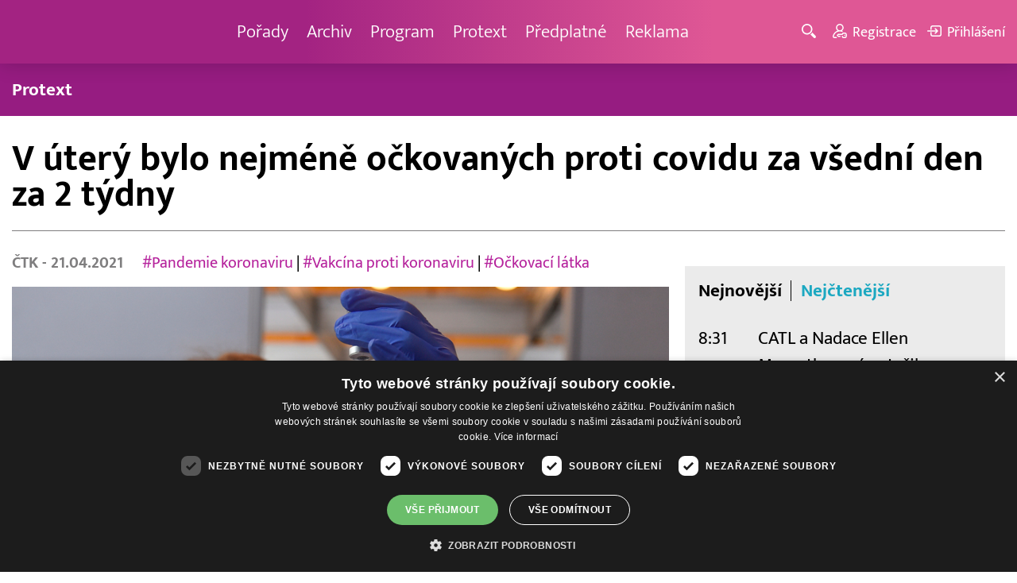

--- FILE ---
content_type: text/html; charset=UTF-8
request_url: https://www.barrandov.tv/rubriky/zpravy/domaci/v-utery-bylo-nejmene-ockovanych-proti-covidu-za-vsedni-den-za-2-tydny_14779.html
body_size: 9604
content:
<!DOCTYPE html>
<html lang="cs">
<head>
<meta charset="UTF-8">
<meta name="viewport" content="width=device-width, initial-scale=1, shrink-to-fit=no">
<title>V úterý bylo nejméně očkovaných proti covidu za všední den za 2 týdny | Barrandov.tv</title>
<link rel="shortcut icon" href="/favicon.ico" type="image/x-icon" />
<meta name="keywords" content="" />
<meta name="description" content="V úterý bylo v Česku očkováno proti nemoci covid-19 nejméně lidí za všední den za skoro dva týdny. Podáno bylo 51 199 dávek vakcín, což je téměř o pětinu mén..." />
<meta name="author" content="TV Barrandov, www.barrandov.tv, e-mail: webmaster@barrandov.tv" />
<meta name="googlebot" content="index,follow,snippet,archive" />
<meta name="robots" content="index,follow" />
<meta property="og:site_name" content="Barrandov.tv"/>
<meta property="og:title" content="V úterý bylo nejméně očkovaných proti covidu za všední den za 2 týdny | Barrandov.tv"/>
<meta property="og:type" content="article">
<meta property="og:url" content="https://www.barrandov.tv/rubriky/zpravy/domaci/v-utery-bylo-nejmene-ockovanych-proti-covidu-za-vsedni-den-za-2-tydny_14779.html">
<meta property="og:image" content="https://www.barrandov.tv/obrazek/202104/607fd02882af9/crop-841384-ockovani-pavlicek-lubos-ctk_960x540.jpeg">
<meta property="og:description" content="V úterý bylo v Česku očkováno proti nemoci covid-19 nejméně lidí za všední den za skoro dva týdny. Podáno bylo 51 199 dávek vakcín, což je téměř o pětinu méně...">
<meta property="article:published_time" content="2021-04-21">
<meta property="article:expiration_time" content="2041-04-21">
<meta property="article:section" content="Domácí">
<meta property="fb:app_id" content="378837762316797"/>
<link type="text/css" rel="stylesheet" href="/css/main.package.min.css?v10.9.4">
<link href="https://unpkg.com/nanogallery2@2.4.1/dist/css/nanogallery2.min.css" rel="stylesheet" type="text/css">
<link type="text/css" rel="stylesheet" href="/css/add.css?v1768908237">
<link rel="stylesheet" type="text/css" href="https://www.tyden.cz/css/common.css" media="screen,print">
<link href="/css/css.php?server=1&amp;hiearchie=1,20,23,0" type="text/css" rel="stylesheet" media="screen,projection" />
<script type="text/javascript" charset="UTF-8" src="//cdn.cookie-script.com/s/0a08aec0da7c01fc40495a7ebb1e9c87.js"></script>
<script src="/js/jquery/main.package.min.js?version=11"></script>
<script type="text/javascript" src="https://unpkg.com/nanogallery2@2.4.1/dist/jquery.nanogallery2.min.js"></script>
<script src="/js/jquery/add-reklama.js?version=1769388634"></script>
<link href="https://vjs.zencdn.net/5.19/video-js.css" rel="stylesheet">
<script src="https://vjs.zencdn.net/ie8/1.1/videojs-ie8.min.js"></script>
<script src="https://vjs.zencdn.net/5.19/video.js"></script>
<script src="/js/jquery/plupload/plupload.full.min.js" type="text/javascript"></script>
<script src="/js/jquery/add.js?version=10"></script>

<!-- Google tag (gtag.js) -->
<script async src="https://www.googletagmanager.com/gtag/js?id=G-K6ZG0E977S"></script>
<script>
  window.dataLayer = window.dataLayer || [];
  function gtag(){dataLayer.push(arguments);}
  gtag('js', new Date());

  gtag('config', 'G-K6ZG0E977S');
</script>
</head>
<body class="">
<div id="fb-root"></div>
<div id="fb-root"></div>
<script>(function(d, s, id) {
var js, fjs = d.getElementsByTagName(s)[0];
if (d.getElementById(id)) return;
js = d.createElement(s); js.id = id;
js.src = "//connect.facebook.net/cs_CZ/all.js#xfbml=1";
fjs.parentNode.insertBefore(js, fjs);
}(document, 'script', 'facebook-jssdk'));</script>
<!-- CACHE STORE : nastaveni-2 -->
<header class="header">
<div class="container">
<p class="header__brand brand">
<a href="/" title="TV Barrandov – úvodní stránka" class="brand__main">
<img src="/img/logo-tv-barrandov-white.svg" width="140" alt="TV Barrandov" class="brand__logo">
</a>
</p>
<nav class="header__nav nav">
<ul class="nav__user-nav user-nav">
<li class="user-nav__register"><a href="/registrace.php"><svg class="icon icon--register icon--left" width="16" height="16" aria-hidden="true"><use xlink:href="/img/icons.svg#register"/></svg><span class="link-decoration">Registrace</span></a></li>
<li class="user-nav__login"><a href="/prihlaseni.php"><svg class="icon icon--login icon--left" width="16" height="16" aria-hidden="true"><use xlink:href="/img/icons.svg#login"/></svg><span class="link-decoration">Přihlášení</span></a></li>
</ul>
<ul class="nav__menu">
<li><a href="/porady/">Pořady <em class="category"></em></a>
</li>
<li><a href="/video/">Archiv <em class="category"></em></a>
</li>
<li><a href="/program/#onair">Program <em class="category"></em></a>
</li>
<li><a href="/rubriky/zpravy/protext/">Protext <em class="category"></em></a>
<ul class="nav__submenu">
<li class=""><a href="/rubriky/zpravy/protext/">Protext</a></li>
</ul>
</li>
<li><a href="/premiovy-archiv-barrandov-tv_4_stranka.html">Předplatné <em class="category"></em></a>
</li>
<li><a href="/reklama_21_stranka.html">Reklama <em class="category"></em></a>
</li>
</ul>


</nav>
<ul class="header__user-nav user-nav">
<li class="user-nav__nav-toggle"><button class="nav-toggle"><svg class="icon icon--menu" width="16" height="16" aria-hidden="true"><use xlink:href="/img/icons.svg#menu"/></svg><span class="visually-hidden">Navigace</span></button></li>
<li class="user-nav__search-toggle"><button class="search-toggle" title="Hledání"><svg class="icon icon--magnifier icon--left" width="16" height="16" aria-hidden="true"><use xlink:href="/img/icons.svg#magnifier"/></svg><span class="link-decoration"></span></button></li>
<li class="user-nav__register"><a href="/registrace.php" title="Registrace"><svg class="icon icon--register icon--left" width="16" height="16" aria-hidden="true"><use xlink:href="/img/icons.svg#register"/></svg><span class="link-decoration">Registrace</span></a></li>
<li class="user-nav__login"><a href="/prihlaseni.php" title="Přihlášení"><svg class="icon icon--login icon--left" width="16" height="16" aria-hidden="true"><use xlink:href="/img/icons.svg#login"/></svg><span class="link-decoration">Přihlášení</span></a></li>
</ul>
<form action="/search-index.php" method="get" class="header__search search">
<input type="text" name="q" class="search__input" placeholder="Vyhledat">
<div class="search__controls">
<button class="btn" name="hledat_porady">Hledat TV pořady</button>
<button class="btn" name="hledat_zpravodajstvi">Hledat ve zpravodajství</button>
</div>
</form>
</div>
</header>
<hr>
<nav class="category-nav">
<div class="container">
<ul class="category-nav__menu">
<li class=""><a href="/rubriky/zpravy/protext/">Protext</a></li>
</ul>
</div>
</nav>
<main class="main">
<section class="section">
<div class="container">
<div class="article mb-xl">
<p class="breadcrumbs">
<a href="/" class="home">Homepage</a> <span>&rsaquo;</span> <a href="/rubriky/zpravy/">Zprávy</a> <span>&rsaquo;</span> <a href="/rubriky/zpravy/domaci/">Domácí</a>
</p>
<h1 class="article__title">V úterý bylo nejméně očkovaných proti covidu za všední den za 2 týdny</h1>
<div class="grid article__wrapper">
<div class="col col--8-m article__main mb-xl mb-none-m">
<div class="article__meta">
<p class="article__author"><span>ČTK </span> - 21.04.2021</p>
<p class="article__tags blue-links">
<a href="/rubriky/-1/?tag=3086">#Pandemie koronaviru</a> | <a href="/rubriky/-1/?tag=3386">#Vakcína proti koronaviru</a> | <a href="/rubriky/-1/?tag=3587">#Očkovací látka</a> </p>
</div>
<div class="article__visual">
<img src="/obrazek/202104/607fd02882af9/crop-841384-ockovani-pavlicek-lubos-ctk_960x540.jpeg" alt="Ilustrační foto." title="Ilustrační foto." class="article__image">
</div>
<div class="article__body blue-links mw-30em mx-auto">
<div id="lightbox-search">
<p><strong>V úterý bylo v Česku očkováno proti nemoci covid-19 nejméně lidí za všední den za skoro dva týdny. Podáno bylo 51 199 dávek vakcín, což je téměř o pětinu méně než předchozí úterý. Naposledy bylo ve všední den méně očkovaných 7. dubna. Vyplývá to z údajů na webu ministerstva zdravotnictví. V úterý ale také dál pokračovalo zpomalování šíření epidemie. Bylo potvrzeno 3787 případů covidu, tedy o čtvrtinu méně než před týdnem. Dále ubývá i zemřelých, od 11. dubna se počet úmrtí lidí s covidem-19 drží pod 100 za den.</strong></p>
<p>Denní počty očkovaných se ve srovnání se stejnými dny předchozího týdne snižují už od soboty. Minulý týden ve všedních dnech neklesly pod 60 tisíc a ve čtvrtek se dostaly na skoro 72 tisíc, což bylo nejvíce očkovaných za den od začátku vakcinace loni v prosinci.</p>
<p>Původně vláda plánovala, že po Velikonocích bude očkováno až 100 tisíc lidí denně, poté však začaly váznout dodávky vakcín. Podle vládních materiálů bylo do Česka do 16. dubna dodáno od začátku vakcinace zhruba 2,7 milionu dávek očkovacích látek proti covidu-19. Vládní očkovací strategie původně počítala, že bude do konce dubna dodáno dohromady asi 3,4 milionu dávek. Do úterního večera bylo v Česku podáno lidem přibližně 2,6 milionu dávek vakcín a přes 893 tisíc lidí dostalo obě potřebné dávky.</p>
<p>V úterý se oproti předchozímu týdnu snížil i počet testovaných na koronavirus. Předešlé úterý bylo provedeno asi 213 tisíc antigenních testů a přes 24 tisíc PCR testů, zatímco tento týden v úterý to bylo jen zhruba 150 tisíc antigenních a 21 tisíc PCR testů. Třeba u testů prováděných plošně a z preventivních důvodů, které tvoří většinu všech testů na covid-19, tak navzdory celkovému snížení počtu nakažených mírně stoupl podíl pozitivně testovaných z 0,25 procenta za předchozí úterý na nynějších 0,33 procenta.</p>
<p>U testů prováděných z jiných důvodů však podíly pozitivních případů klesly. U tzv. epidemiologické indikace, kdy jsou testováni lidé například kvůli možnému kontaktu s nakaženým, podíl pozitivních klesl oproti předchozímu úterý ze 7,2 na 6,7 procenta. U diagnostické indikace, kdy jsou již testováni třeba lidé vykazující příznaky, se podíl nakažených snížil z 18,7 na 16,9 procenta.</p>
<p>Od poloviny března postupně klesají rovněž počty lidí s covidem-19 v nemocnicích. K úterku bylo hospitalizovaných 4063, což je asi o pětinu méně než před týdnem. Snižuje se i počet pacientů ve vážném stavu. Předchozí úterý jich bylo z celkového počtu hospitalizovaných přes 1100, kdežto tento týden už jen 861.</p>
<p>Statistiky ministerstva nezahrnují pacienty, kteří po deseti dnech nevykazují příznaky covidu-19. Počty obsazených lůžek v nemocnicích jsou tak vyšší. I kapacity nemocnic se však v poslední době částečně uvolňují. Podle údajů ministerstva bylo začátkem dubna volných jen 16 procent lůžek s plicní ventilací a 27 procent standardních lůžek s kyslíkem. Ke středečnímu ránu už bylo lůžek s plicní ventilací volných 23 procent. Podíl volných standardních lůžek v posledních dnech kolísal, ve středu ráno byl opět na 27 procentech.</p>
<p>Od začátku března 2020, kdy se v Česku objevily první případy nákazy koronavirem, bylo zaznamenáno už celkem 1,61 milionu případů covidu-19. Zemřelo za celou dobu epidemie 28 711 lidí s covidem-19.</p>
</div>
</div>
<p class="text-gray-500 text-demi mt-xl">AUTOR: <span>ČTK </span><br /><span class="photograph">FOTO: <span>ČTK </span>, Pavlíček Luboš</span>
</p>
<br>
<div class="banner">
<div id='Preroll'></div>
</div>
<br>
<div class="article__share">
<h4 class="article__share-title">Sdílet článek</h4>
<ul class="share-list">
<li><a target="_blank" href="http://www.facebook.com/share.php?u=https%3A%2F%2Fwww.barrandov.tv%2Frubriky%2Fzpravy%2Fdomaci%2Fv-utery-bylo-nejmene-ockovanych-proti-covidu-za-vsedni-den-za-2-tydny_14779.html&amp;t=V+%C3%BAter%C3%BD+bylo+nejm%C3%A9n%C4%9B+o%C4%8Dkovan%C3%BDch+proti+covidu+za+v%C5%A1edn%C3%AD+den+za+2+t%C3%BDdny" class="share-list__icon share-list__icon--fb"><svg class="icon icon--fb" width="16" height="16" aria-hidden="true"><use xlink:href="/img/icons.svg#fb"/></svg></a></li>
<li><a target="_blank" href="https://www.instagram.com/?url=https%3A%2F%2Fwww.barrandov.tv%2Frubriky%2Fzpravy%2Fdomaci%2Fv-utery-bylo-nejmene-ockovanych-proti-covidu-za-vsedni-den-za-2-tydny_14779.html" class="share-list__icon share-list__icon--instagram"><svg class="icon icon--instagram" width="16" height="16" aria-hidden="true"><use xlink:href="/img/icons.svg#instagram"/></svg></a></li>
<li><a target="_blank" href="mailto:?subject=https%3A%2F%2Fwww.barrandov.tv%2F%3A%20V%20%C3%BAter%C3%BD%20bylo%20nejm%C3%A9n%C4%9B%20o%C4%8Dkovan%C3%BDch%20proti%20covidu%20za%20v%C5%A1edn%C3%AD%20den%20za%202%20t%C3%BDdny&amp;body=V%20%C3%BAter%C3%BD%20bylo%20nejm%C3%A9n%C4%9B%20o%C4%8Dkovan%C3%BDch%20proti%20covidu%20za%20v%C5%A1edn%C3%AD%20den%20za%202%20t%C3%BDdny%0D%0A%0D%0Ahttps%3A%2F%2Fwww.barrandov.tv%2Frubriky%2Fzpravy%2Fdomaci%2Fv-utery-bylo-nejmene-ockovanych-proti-covidu-za-vsedni-den-za-2-tydny_14779.html" class="share-list__icon"><svg class="icon icon--envelope" width="16" height="16" aria-hidden="true"><use xlink:href="/img/icons.svg#envelope"/></svg></a></li>
</ul>
</div>
<div class="banner banner-3" data-banner-id="3"></div>
<div class="banner banner-101" data-banner-id="101"></div>
</div>
<div class="col col--4-m article__aside">
<div class="article__aside-inner">
<div class="banner banner-4" data-banner-id="4"></div>
<div class="text-box text-box--padded bg-gray-300 mb-m">
<div class="tabs">
<ul class="tabs__tab-list">
<li><a href="#nejnovejsi">Nejnovější</a></li>
<li><a href="#nejctenejsi">Nejčtenější</a></li>
</ul>
<div id="nejnovejsi" class="tabs__panel">
<div class="flex mt-m">
<strong class="text-normal w-75px flex-none">8:31</strong>
<p class="mt-none mb-none"><a href="/rubriky/zpravy/protext/catl-a-nadace-ellen-macarthurove-vytycily-v-prulomove-bile-knize-smer-pro-cirkularni-baterie-do-elektromobilu_39048.html" class="block">CATL a Nadace Ellen Macarthurové vytyčily v průlomové bílé knize směr pro cirkulární baterie do elektromobilů</a></p>
</div>
<div class="flex mt-m">
<strong class="text-normal w-75px flex-none">8:22</strong>
<p class="mt-none mb-none"><a href="/rubriky/zpravy/protext/spolecnost-elite-solar-uvadi-v-egypte-do-provozu-integrovany-vyrobni-zavod-na-solarni-panely-o-vykonu-5-gw-a-rozsiruje-tak-svou-globalni-dodavatelskou-kapacitu_39047.html" class="block">Společnost ELITE Solar uvádí v Egyptě do provozu integrovaný výrobní závod na solární panely o výkonu 5 GW a rozšiřuje tak svou globální dodavatelskou kapacitu</a></p>
</div>
<div class="flex mt-m">
<strong class="text-normal w-75px flex-none">9:39</strong>
<p class="mt-none mb-none"><a href="/rubriky/zpravy/protext/excellence-in-finance-2026-ceska-ekonomika-ma-potencial-rustu-ale-zaroven-potrebuje-odvaznejsi-reformy-a-lepsi-investicni-podminky_39046.html" class="block">Excellence in Finance 2026 – česká ekonomika má potenciál růstu, ale zároveň potřebuje odvážnější reformy a lepší investiční podmínky</a></p>
</div>
</div>
<div id="nejctenejsi" class="tabs__panel">
<div class="flex mt-m">
<strong class="text-normal w-75px flex-none">15:22</strong>
<p class="mt-none mb-none"><a href="/rubriky/zpravy/protext/huawei-zverejnil-deset-nejvyznamnejsich-trendu-v-oblasti-inteligentnich-fotovoltaickych-systemu-a-systemu-ess-na-rok-2026_38938.html" class="block">Huawei zveřejnil deset nejvýznamnějších trendů v oblasti inteligentních fotovoltaických systémů a systémů ESS na rok 2026</a></p>
</div>
<div class="flex mt-m">
<strong class="text-normal w-75px flex-none">9:43</strong>
<p class="mt-none mb-none"><a href="/rubriky/zpravy/protext/spolecnost-tcl-ziskala-na-ces-2026-nekolik-oceneni-za-prulomove-inovace-v-kategoriich-televizoru-mobilnich-zarizeni-a-chytrych-domacnosti_38914.html" class="block">Společnost TCL získala na CES 2026 několik ocenění za průlomové inovace v kategoriích televizorů, mobilních zařízení a chytrých domácností</a></p>
</div>
<div class="flex mt-m">
<strong class="text-normal w-75px flex-none">15:10</strong>
<p class="mt-none mb-none"><a href="/rubriky/zpravy/protext/mala-upa-zahajuje-olympijskou-sezonu-unikatni-multimedialni-projekt-k-olympijskym-hram-milan-cortina-2026_38895.html" class="block">Malá Úpa zahajuje Olympijskou sezónu - unikátní multimediální projekt k olympijským hrám Milán Cortina 2026</a></p>
</div>
</div>
</div>
</div>
</div>
</div>
</div>
</div>
<div class="section-title">
<h2 class="section-title__text">Další články z rubriky</h2>
</div>
<div class="article-preview mb-l">
<a href="/rubriky/zpravy/domaci/lide-z-liberty-by-mohli-zacit-dostavat-nahradu-mzdy-na-zacatku-cervence-uvedl-jurecka_32244.html" class="article-preview__container">
<div class="article-preview__image-container">
<img src="/obrazek/202406/66787727ec73e/crop-1395366-profimedia-0882333143_480x270.jpg" alt="Lidé z Liberty by mohli začít dostávat náhradu mzdy na začátku července, uvedl Jurečka" title="Lidé z Liberty by mohli začít dostávat náhradu mzdy na začátku července, uvedl Jurečka" class="article-preview__image img-responsive block" />
</div>
<div class="article-preview__body">
<h3 class="article-preview__title">Lidé z Liberty by mohli začít dostávat náhradu mzdy na začátku července, uvedl Jurečka</h3>
<p class="article-preview__lead">Zaměstnanci Liberty Ostrava by mohli začít dostávat náhradu mzdy první týden v červenci. Zpracování žádostí zahájí úřady práce v pondělí. V pořadu Otázky Václava Moravce v České televizi to dnes řekl ministr práce a sociálních věcí Marian Jurečka (KDU-ČSL).</p>
</div>
</a>
<div class="article-preview__footer">
<p class="article-preview__author">ČTK  - 23.06.2024</p>
</div>
</div>
<div class="article-preview mb-l">
<a href="/rubriky/zpravy/domaci/turistku-z-ceske-republiky-po-padu-na-horske-ture-na-dachsteinu-zachranoval-vrtulnik_32243.html" class="article-preview__container">
<div class="article-preview__image-container">
<img src="/obrazek/202406/667875f70dcfb/crop-1395363-depositphotos-168625110-s_480x270.jpg" alt="Turistku z České republiky po pádu na horské túře na Dachsteinu zachraňoval vrtulník" title="Turistku z České republiky po pádu na horské túře na Dachsteinu zachraňoval vrtulník" class="article-preview__image img-responsive block" />
</div>
<div class="article-preview__body">
<h3 class="article-preview__title">Turistku z České republiky po pádu na horské túře na Dachsteinu zachraňoval vrtulník</h3>
<p class="article-preview__lead">Třiatřicetiletou turistku z České republiky po pádu na horské túře v alpském pohoří Höllengebirge ve spolkové zemi Horní Rakousy zachraňoval v sobotu vrtulník s pomocí lana. Zraněná žena byla transportována do nemocnice ve Vöcklabrucku, informoval dnes server OÖNachrichten.</p>
</div>
</a>
<div class="article-preview__footer">
<p class="article-preview__author">ČTK  - 23.06.2024</p>
</div>
</div>
<div class="article-preview mb-l">
<a href="/rubriky/zpravy/domaci/jurecka-navrhne-na-uternim-jednani-tripartity-zvyseni-platu-ve-verejne-sfere-od-zari_32242.html" class="article-preview__container">
<div class="article-preview__image-container">
<img src="/obrazek/202406/667874a9ecd4f/crop-1395359-profimedia-0869645249_480x270.jpg" alt="Jurečka navrhne na úterním jednání tripartity zvýšení platů ve veřejné sféře od září" title="Jurečka navrhne na úterním jednání tripartity zvýšení platů ve veřejné sféře od září" class="article-preview__image img-responsive block" />
</div>
<div class="article-preview__body">
<h3 class="article-preview__title">Jurečka navrhne na úterním jednání tripartity zvýšení platů ve veřejné sféře od září</h3>
<p class="article-preview__lead">Ministr práce a sociálních věcí Marian Jurečka (KDU-ČSL) navrhne na úterním jednání tripartity zvýšení platů ve veřejné sféře od září tzv. první skupině, kam patří úředníci, pracovníci v kultuře, techničtí pracovníci či nepedagogické síly ve školství, a zaměstnancům ve státní službě v rozmezí od sedmi do deseti procent. Jurečka to dnes řekl v pořadu České televize...</p>
</div>
</a>
<div class="article-preview__footer">
<p class="article-preview__author">ČTK  - 23.06.2024</p>
</div>
</div>
<p class="text-center mb-none">
<a href="/rubriky/zpravy/domaci/" class="btn btn--l">Další zprávy</a>
</p>
<div class="banner banner-102" data-banner-id="102" style="margin-top:30px"></div>
<div class="clear"></div>
</div>
</section>
<!--/ section: content -->
<section class="section section--blue-dark pb-m boxId-195 boxTyp-52 section--gray-light">
<div class="container">
<div class="banner banner-2" data-banner-id="2" style="margin:20px 0"></div>
<div class="section-title">
<a href="/porady/" class="section-title__container">
<h2 class="section-title__text">Naše pořady</h2>
<span class="section-title__more"><span class="link-decoration">Všechny pořady</span><svg class="icon icon--star icon--right" width="16" height="16" aria-hidden="true"><use xlink:href="/img/icons.svg#star"/></svg></span>
</a>
</div>
<div class="grid">
<div class="col col--6 col--3-l mb-m">
<div class="show-box show-box--blue">
<a href="/vip-svet" class="show-box__container">
<div class="show-box__main">
<img src="/img/box-article-image.jpg" alt class="show-box__image">
<img src="/obrazek/201306/51c8071c4a94f/tvb-packshot-480x270-vip-svet-67ee5b5618f46_470x264.jpg" alt="VIP svět" class="show-box__image" />
</div>
<div class="show-box__footer">
<h3 class="show-box__title">VIP svět</h3>
</div>
</a>
</div>
</div>
<div class="col col--6 col--3-l mb-m">
<div class="show-box show-box--blue">
<a href="/holky-v-akci" class="show-box__container">
<div class="show-box__main">
<img src="/img/box-article-image.jpg" alt class="show-box__image">
<img src="/obrazek/201306/51c8071c4a94f/holky-v-akci-6968bb818e53a_422x264.jpg" alt="Holky v akci - připravujeme!" class="show-box__image" />
</div>
<div class="show-box__footer">
<h3 class="show-box__title">Holky v akci - připravujeme!</h3>
</div>
</a>
</div>
</div>
<div class="col col--6 col--3-l mb-m">
<div class="show-box show-box--blue">
<a href="/policie-delta" class="show-box__container">
<div class="show-box__main">
<img src="/img/box-article-image.jpg" alt class="show-box__image">
<img src="/obrazek/201306/51c8071c4a94f/tvb-packshot-480x270-policie-delta-a1-67ee5b784267e_470x264.jpg" alt="Policie Delta" class="show-box__image" />
</div>
<div class="show-box__footer">
<h3 class="show-box__title">Policie Delta</h3>
</div>
</a>
</div>
</div>
<div class="col col--6 col--3-l mb-m">
<div class="show-box show-box--blue">
<a href="/nase-zpravy" class="show-box__container">
<div class="show-box__main">
<img src="/img/box-article-image.jpg" alt class="show-box__image">
<img src="/obrazek/201306/51c8071c4a94f/tvb-packshot-480x270-nase-zpravy-a-67ee5b4d91b31_470x264.jpg" alt="Naše zprávy" class="show-box__image" />
</div>
<div class="show-box__footer">
<h3 class="show-box__title">Naše zprávy</h3>
</div>
</a>
</div>
</div>
</div>
</div>
</section>

<hr />
<section class="section section--blue-medium pb-m boxId-105 boxTyp-54 section--gray-light">
<div class="container">
<div class="section-title">
<a href="/video/" class="section-title__container">
<h2 class="section-title__text">Video archiv</h2>
<span class="section-title__more"><span class="link-decoration">Všechny videa</span><svg class="icon icon--star icon--right" width="16" height="16" aria-hidden="true"><use xlink:href="/img/icons.svg#star"/></svg></span>
</a>
</div>
<div class="grid">
<div class="col col--6 col--3-l mb-m">
<div class="show-box">
<a href="/video/336675-soudkyne-barbara-22-1-2026" class="show-box__container">
<div class="show-box__main box-video--premium">
<img src="/obrazek/202601/695f5a816bbb2/crop-1309654-soudkyne-barbara_480x270.png" alt="Soudkyně Barbara" title="Soudkyně Barbara" class="show-box__image" />
<div class="show-box__overlay">
<svg class="icon icon--play show-box__icon  text-krimi" width="16" height="16" aria-hidden="true"><use xlink:href="/img/icons.svg#play"/></svg>
<p class="show-box__timestamp">22.01.2026 13:30</p>
<p class="show-box__channel hidden-xs">
<img src="/img/logo-tv-barrandov-white.svg" alt="News Barrandov" width="80" class="show-box__channel-logo">
</p>
</div>
</div>
<div class="show-box__footer">
<h3 class="show-box__title">Soudkyně Barbara</h3>
</div>
</a>
</div>
</div>
<div class="col col--6 col--3-l mb-m">
<div class="show-box">
<a href="/video/336532-popelka-22-1-2026" class="show-box__container">
<div class="show-box__main box-video--premium">
<img src="/obrazek/202601/695fa9645d557/crop-106591-popelka-logo-f01_480x270.jpg" alt="Popelka" title="Popelka" class="show-box__image" />
<div class="show-box__overlay">
<svg class="icon icon--play show-box__icon  text-krimi" width="16" height="16" aria-hidden="true"><use xlink:href="/img/icons.svg#play"/></svg>
<p class="show-box__timestamp">22.01.2026 12:55</p>
<p class="show-box__channel hidden-xs">
<img src="/img/logo-tv-barrandov-white.svg" alt="News Barrandov" width="80" class="show-box__channel-logo">
</p>
</div>
</div>
<div class="show-box__footer">
<h3 class="show-box__title">Popelka</h3>
</div>
</a>
</div>
</div>
<div class="col col--6 col--3-l mb-m">
<div class="show-box">
<a href="/video/336674-stastna-7-22-1-2026" class="show-box__container">
<div class="show-box__main box-video--premium">
<img src="/obrazek/202601/695f5a800a2b8/crop-1391057-stastna-sedmicka_480x270.png" alt="Šťastná 7" title="Šťastná 7" class="show-box__image" />
<div class="show-box__overlay">
<svg class="icon icon--play show-box__icon  text-krimi" width="16" height="16" aria-hidden="true"><use xlink:href="/img/icons.svg#play"/></svg>
<p class="show-box__timestamp">22.01.2026 07:15</p>
<p class="show-box__channel hidden-xs">
<img src="/img/logo-tv-barrandov-white.svg" alt="News Barrandov" width="80" class="show-box__channel-logo">
</p>
</div>
</div>
<div class="show-box__footer">
<h3 class="show-box__title">Šťastná 7</h3>
</div>
</a>
</div>
</div>
<div class="col col--6 col--3-l mb-m">
<div class="show-box">
<a href="/video/336529-jak-to-dopadlo-22-1-2026" class="show-box__container">
<div class="show-box__main box-video--premium">
<img src="/obrazek/202601/695fa960b27f3/crop-192224-1-sablona-2_480x270.jpg" alt="" title="" class="show-box__image" />
<div class="show-box__overlay">
<svg class="icon icon--play show-box__icon  text-krimi" width="16" height="16" aria-hidden="true"><use xlink:href="/img/icons.svg#play"/></svg>
<p class="show-box__timestamp">22.01.2026 06:50</p>
<p class="show-box__channel hidden-xs">
<img src="/img/logo-tv-barrandov-white.svg" alt="News Barrandov" width="80" class="show-box__channel-logo">
</p>
</div>
</div>
<div class="show-box__footer">
<h3 class="show-box__title">Jak to dopadlo!?</h3>
</div>
</a>
</div>
</div>
<div class="col col--6 col--3-l mb-m">
<div class="show-box">
<a href="/video/336673-zachranari-22-1-2026" class="show-box__container">
<div class="show-box__main box-video--premium">
<img src="/obrazek/202601/695f5a7eb2e33/crop-1405890-tvb-packshot-480x270-zachranari_480x270.jpg" alt="Záchranáři" title="Záchranáři" class="show-box__image" />
<div class="show-box__overlay">
<svg class="icon icon--play show-box__icon  text-krimi" width="16" height="16" aria-hidden="true"><use xlink:href="/img/icons.svg#play"/></svg>
<p class="show-box__timestamp">22.01.2026 06:00</p>
<p class="show-box__channel hidden-xs">
<img src="/img/logo-tv-barrandov-white.svg" alt="News Barrandov" width="80" class="show-box__channel-logo">
</p>
</div>
</div>
<div class="show-box__footer">
<h3 class="show-box__title">Záchranáři</h3>
</div>
</a>
</div>
</div>
<div class="col col--6 col--3-l mb-m">
<div class="show-box">
<a href="/video/336781-ceska-tajenka-22-1-2026" class="show-box__container">
<div class="show-box__main box-video--premium">
<img src="/obrazek/202601/695f5ca3342f7/crop-141547-ceska-tajenka-korec_480x270.jpg" alt="Česká tajenka" title="Česká tajenka" class="show-box__image" />
<div class="show-box__overlay">
<svg class="icon icon--play show-box__icon  text-krimi" width="16" height="16" aria-hidden="true"><use xlink:href="/img/icons.svg#play"/></svg>
<p class="show-box__timestamp">22.01.2026 05:45</p>
<p class="show-box__channel hidden-xs">
<img src="/img/logo-tv-barrandov-white.svg" alt="News Barrandov" width="80" class="show-box__channel-logo">
</p>
</div>
</div>
<div class="show-box__footer">
<h3 class="show-box__title">Česká tajenka</h3>
</div>
</a>
</div>
</div>
<div class="col col--6 col--3-l mb-m">
<div class="show-box">
<a href="/video/336780-nebezpecne-vztahy-21-1-2026" class="show-box__container">
<div class="show-box__main box-video--premium">
<img src="/obrazek/202601/695f5b5f3dbd5/crop-1292953-logo-neb-vztahy-obr-ze-znelky_480x270.jpg" alt="Nebezpečné vztahy" title="Nebezpečné vztahy" class="show-box__image" />
<div class="show-box__overlay">
<svg class="icon icon--play show-box__icon  text-krimi" width="16" height="16" aria-hidden="true"><use xlink:href="/img/icons.svg#play"/></svg>
<p class="show-box__timestamp">22.01.2026 04:15</p>
<p class="show-box__channel hidden-xs">
<img src="/img/logo-tv-barrandov-white.svg" alt="News Barrandov" width="80" class="show-box__channel-logo">
</p>
</div>
</div>
<div class="show-box__footer">
<h3 class="show-box__title">Nebezpečné vztahy</h3>
</div>
</a>
</div>
</div>
<div class="col col--6 col--3-l mb-m">
<div class="show-box">
<a href="/video/336524-vip-svet-21-1-2026" class="show-box__container">
<div class="show-box__main box-video--premium">
<img src="/obrazek/202601/695f57216d063/crop-1405725-tvb-packshot-480x270-vip-svet_480x270.jpg" alt="VIP svět" title="VIP svět" class="show-box__image" />
<div class="show-box__overlay">
<svg class="icon icon--play show-box__icon  text-krimi" width="16" height="16" aria-hidden="true"><use xlink:href="/img/icons.svg#play"/></svg>
<p class="show-box__timestamp">22.01.2026 00:40</p>
<p class="show-box__channel hidden-xs">
<img src="/img/logo-tv-barrandov-white.svg" alt="News Barrandov" width="80" class="show-box__channel-logo">
</p>
</div>
</div>
<div class="show-box__footer">
<h3 class="show-box__title">VIP svět</h3>
</div>
</a>
</div>
</div>
</div>
</div>
</section>

<hr />

</main>
<hr>
<div class="banner banner-103" data-banner-id="103" style="margin:30px 0"></div>
<footer class="footer">
<div class="footer__header">
<div class="container">
<p>Máte dotaz? Pište na e-mail <a href="mailto:dotazy@barrandov.tv"><strong>dotazy@barrandov.tv</strong></a>.</p>
</div>
</div>
<div class="footer__main">
<div class="container">
<div class="grid">
<div class="col col--6 col--3-m footer-section">
<h3 id="mcetoc_1i1djeg5t0">TV BARRANDOV</h3>
<ul>
<li><span style="color: #000000;"><a href="/program/" style="color: #000000;">Televizní program</a></span><br /><span style="color: #000000;"><a href="/video/" style="color: #000000;">Videoarchiv</a></span></li>
<li><span style="color: #000000;"><a href="https://akcionari.barrandov.tv/" style="color: #000000;">Akcionáři</a></span></li>
<li><span style="color: #000000;"><a href="https://www.empresamedia.cz/kariera/" style="color: #000000;" target="_blank" rel="noopener noreferrer">Kariéra</a></span></li>
<li><span style="color: #000000;"><a href="https://mediamaster.medea.cz/soubory/loga-stanic-tv-barrandov.zip" style="color: #000000;">Loga ke stažení</a></span></li>
</ul>
</div>
<div class="col col--6 col--3-m footer-section">
<h3 id="mcetoc_1ibfhcs8p0"><span style="color: #ffffff;">Doporučujeme</span></h3>
<ul>
<li></li>
<li><span style="color: #000000;"><a href="https://www.barrandov.tv/vip-svet-magazin" style="color: #000000;">VIP svět magazín</a></span></li>
<li><span style="color: #000000;"><a href="https://www.barrandov.tv/tomas-arsov-v-akci" style="color: #000000;">Tomáš Arsov v akci</a><br /></span></li>
<li><span style="color: #000000;"><a href="https://www.barrandov.tv/sejdeme-se-na-cibulce" style="color: #000000;">Sejdeme se na Cibulce</a><br /><a href="https://www.barrandov.tv/tomas-arsov-v-akci" style="color: #000000;">Vít Olmer: Den s osobností</a><br /></span></li>
<li><span style="color: #000000;"><a href="https://www.barrandov.tv/sexona" style="color: #000000;">SeXoňa</a></span></li>
<li><span></span></li>
<li><br /><br /></li>
<li><span style="color: #000000;"></span></li>
<li><span style="color: #000000;"></span></li>
</ul>
</div>
<div class="col col--6 col--3-m footer-section">
<h3 id="mcetoc_1iacujjka1"><a href="https://www.barrandov.tv/kontakty_19_stranka.html">Kontakt</a></h3>
<p><span style="color: #000000;">Barrandov Televizní Studio, a.s.<br /></span><span style="color: #000000;">Kříženeckého nám. 322<br />152 00  Praha 5</span></p>
<p><span style="color: #000000;">IČ 416 93 311</span></p>
<p><span style="color: #000000;"><a href="mailto:dotazy@barrandov.tv">dotazy@barrandov.tv</a></span></p>
</div>
<div class="col col--6 col--3-m footer-section">
<h3>Sociální sítě</h3>
<ul class="share-list">
<li><a target="_blank" href="https://cs-cz.facebook.com/tvbarrandov/" class="share-list__icon share-list__icon--fb" rel="noopener noreferrer"> <svg class="icon icon--fb" width="16" height="16" aria-hidden="true"> <use xlink:href="/img/icons.svg#fb"> </use> </svg></a></li>
<li><a target="_blank" href="https://www.instagram.com/barrandovtv/" class="share-list__icon share-list__icon--twitter" rel="noopener noreferrer"> <svg class="icon icon--twitter" width="16" height="16" aria-hidden="true"> <use xlink:href="/img/icons.svg#instagram"> </use> </svg></a></li>
<li><a target="_blank" style="background-color: #ff0000;" href="https://www.youtube.com/@TelevizeBarrandovOfficial" class="share-list__icon share-list__icon--youtube" rel="noopener noreferrer"> <svg class="icon icon--twitter" width="16" height="16" viewbox="0 0 24 24" xmlns="http://www.w3.org/2000/svg"><path d="m21.6 7.2c-.1-.4-.3-.8-.6-1.1s-.7-.5-1.1-.6c-1.6-.5-7.9-.5-7.9-.5s-6.3 0-7.8.4c-.4.1-.8.4-1.1.7s-.6.7-.7 1.1c-.4 1.5-.4 4.8-.4 4.8s0 3.3.4 4.8c.2.9.9 1.5 1.8 1.8 1.5.4 7.8.4 7.8.4s6.3 0 7.8-.4c.4-.1.8-.3 1.1-.6s.5-.7.6-1.1c.5-1.6.5-4.9.5-4.9s0-3.2-.4-4.8zm-11.6 7.8v-6l5.2 3z"></path></svg> </a></li>
<li><a target="_blank" style="background-color: #000;" href="https://www.tiktok.com/@tvbarrandovofficial?_t=ZN-8wXOtld1b9C&amp;_r=1" class="share-list__icon share-list__icon--tiktok" rel="noopener noreferrer"> <svg class="icon icon--twitter" width="16" height="16" viewbox="0 0 48 48" xmlns="http://www.w3.org/2000/svg"> <path d="M33.3 12.1a8.6 8.6 0 0 1-3.8-7V4h-6.7v24.2a4.8 4.8 0 1 1-4.8-4.8c.5 0 1 .1 1.5.2V16a11.5 11.5 0 0 0-1.5-.1 11.5 11.5 0 1 0 11.5 11.5V20a15.1 15.1 0 0 0 8.6 2.6v-6.7a8.6 8.6 0 0 1-4.8-1.4z"></path> </svg> </a></li>
</ul>
</div>
<!-- CACHE FETCH : box-footer -->
</div>
</div>
</div>
<div class="footer__copy">
<div class="container">
<p id="copy"><span style="color: #ffffff;">© 2008–2025 EMPRESA MEDIA, a.s. Všechna práva vyhrazena. Kompletní pravidla využívání obsahu webu <span style="text-decoration: underline;"><a href="/staticky-obsah/pravidla_pouzivani_obsahu_empresa.pdf" target="_blank" rel="noopener noreferrer" style="color: #ffffff; text-decoration: underline;">najdete ZDE</a></span>. <span style="text-decoration: underline;"><a href="https://www.barrandov.tv/staticky-obsah/Zasady-ochrany-osobnich-a-dalsich-zpracovavanych-udaju-EMPRESA-MEDIA-20220613.pdf" target="_blank" rel="noopener noreferrer" title="Zásady ochrany osobních a dalších zpracovávaných údajů" style="color: #ffffff; text-decoration: underline;">Zásady ochrany osobních a dalších zpracovávaných údajů</a></span>. <span id="csconsentlink"><span style="text-decoration: underline;"><a id="csconsentlink" style="color: #ffffff; text-decoration: underline;"></a>Nastavení Cookies</span>.</span></span><br /><span style="color: #ffffff;">Informace o měření sledovanosti videa ve video archivu <span style="text-decoration: underline;"><a href="http://cdn-gl.imrworldwide.com/priv/browser/cz/cs/optout.html" target="_blank" rel="noopener noreferrer" style="color: #ffffff; text-decoration: underline;">Nielsen Digital Measurement</a></span>. Využíváme grafické podklady z <span style="text-decoration: underline;"><a href="https://cz.depositphotos.com/" target="_blank" rel="noopener noreferrer" style="color: #ffffff; text-decoration: underline;">depositphotos.com</a></span>.</span></p>
<!-- CACHE FETCH : nastaveni-9 -->
</div>
</div>
</footer>
<!-- Vygenerovano za 0.928 vterin
 -->
</body>
</html>


--- FILE ---
content_type: text/javascript
request_url: https://www.barrandov.tv/js/jquery/plupload/plupload.full.min.js
body_size: 35172
content:
/**
 * mOxie - multi-runtime File API & XMLHttpRequest L2 Polyfill
 * v1.2.1
 *
 * Copyright 2013, Moxiecode Systems AB
 * Released under GPL License.
 *
 * License: http://www.plupload.com/license
 * Contributing: http://www.plupload.com/contributing
 *
 * Date: 2014-05-14
 */
!function(e,t){"use strict";function n(e,t){for(var n,i=[],r=0;r<e.length;++r){if(n=s[e[r]]||o(e[r]),!n)throw"module definition dependecy not found: "+e[r];i.push(n)}t.apply(null,i)}function i(e,i,r){if("string"!=typeof e)throw"invalid module definition, module id must be defined and be a string";if(i===t)throw"invalid module definition, dependencies must be specified";if(r===t)throw"invalid module definition, definition function must be specified";n(i,function(){s[e]=r.apply(null,arguments)})}function r(e){return!!s[e]}function o(t){for(var n=e,i=t.split(/[.\/]/),r=0;r<i.length;++r){if(!n[i[r]])return;n=n[i[r]]}return n}function a(n){for(var i=0;i<n.length;i++){for(var r=e,o=n[i],a=o.split(/[.\/]/),u=0;u<a.length-1;++u)r[a[u]]===t&&(r[a[u]]={}),r=r[a[u]];r[a[a.length-1]]=s[o]}}var s={},u="moxie/core/utils/Basic",c="moxie/core/I18n",l="moxie/core/utils/Mime",d="moxie/core/utils/Env",f="moxie/core/utils/Dom",h="moxie/core/Exceptions",p="moxie/core/EventTarget",m="moxie/core/utils/Encode",g="moxie/runtime/Runtime",v="moxie/runtime/RuntimeClient",y="moxie/file/Blob",w="moxie/file/File",E="moxie/file/FileInput",_="moxie/file/FileDrop",x="moxie/runtime/RuntimeTarget",b="moxie/file/FileReader",R="moxie/core/utils/Url",T="moxie/file/FileReaderSync",A="moxie/xhr/FormData",S="moxie/xhr/XMLHttpRequest",O="moxie/runtime/Transporter",I="moxie/image/Image",D="moxie/runtime/html5/Runtime",N="moxie/runtime/html5/file/Blob",L="moxie/core/utils/Events",M="moxie/runtime/html5/file/FileInput",C="moxie/runtime/html5/file/FileDrop",F="moxie/runtime/html5/file/FileReader",H="moxie/runtime/html5/xhr/XMLHttpRequest",P="moxie/runtime/html5/utils/BinaryReader",k="moxie/runtime/html5/image/JPEGHeaders",U="moxie/runtime/html5/image/ExifParser",B="moxie/runtime/html5/image/JPEG",z="moxie/runtime/html5/image/PNG",G="moxie/runtime/html5/image/ImageInfo",q="moxie/runtime/html5/image/MegaPixel",X="moxie/runtime/html5/image/Image",j="moxie/runtime/flash/Runtime",V="moxie/runtime/flash/file/Blob",W="moxie/runtime/flash/file/FileInput",Y="moxie/runtime/flash/file/FileReader",$="moxie/runtime/flash/file/FileReaderSync",J="moxie/runtime/flash/xhr/XMLHttpRequest",Z="moxie/runtime/flash/runtime/Transporter",K="moxie/runtime/flash/image/Image",Q="moxie/runtime/silverlight/Runtime",et="moxie/runtime/silverlight/file/Blob",tt="moxie/runtime/silverlight/file/FileInput",nt="moxie/runtime/silverlight/file/FileDrop",it="moxie/runtime/silverlight/file/FileReader",rt="moxie/runtime/silverlight/file/FileReaderSync",ot="moxie/runtime/silverlight/xhr/XMLHttpRequest",at="moxie/runtime/silverlight/runtime/Transporter",st="moxie/runtime/silverlight/image/Image",ut="moxie/runtime/html4/Runtime",ct="moxie/runtime/html4/file/FileInput",lt="moxie/runtime/html4/file/FileReader",dt="moxie/runtime/html4/xhr/XMLHttpRequest",ft="moxie/runtime/html4/image/Image";i(u,[],function(){var e=function(e){var t;return e===t?"undefined":null===e?"null":e.nodeType?"node":{}.toString.call(e).match(/\s([a-z|A-Z]+)/)[1].toLowerCase()},t=function(i){var r;return n(arguments,function(o,s){s>0&&n(o,function(n,o){n!==r&&(e(i[o])===e(n)&&~a(e(n),["array","object"])?t(i[o],n):i[o]=n)})}),i},n=function(e,t){var n,i,r,o;if(e){try{n=e.length}catch(a){n=o}if(n===o){for(i in e)if(e.hasOwnProperty(i)&&t(e[i],i)===!1)return}else for(r=0;n>r;r++)if(t(e[r],r)===!1)return}},i=function(t){var n;if(!t||"object"!==e(t))return!0;for(n in t)return!1;return!0},r=function(t,n){function i(r){"function"===e(t[r])&&t[r](function(e){++r<o&&!e?i(r):n(e)})}var r=0,o=t.length;"function"!==e(n)&&(n=function(){}),t&&t.length||n(),i(r)},o=function(e,t){var i=0,r=e.length,o=new Array(r);n(e,function(e,n){e(function(e){if(e)return t(e);var a=[].slice.call(arguments);a.shift(),o[n]=a,i++,i===r&&(o.unshift(null),t.apply(this,o))})})},a=function(e,t){if(t){if(Array.prototype.indexOf)return Array.prototype.indexOf.call(t,e);for(var n=0,i=t.length;i>n;n++)if(t[n]===e)return n}return-1},s=function(t,n){var i=[];"array"!==e(t)&&(t=[t]),"array"!==e(n)&&(n=[n]);for(var r in t)-1===a(t[r],n)&&i.push(t[r]);return i.length?i:!1},u=function(e,t){var i=[];return n(e,function(e){-1!==a(e,t)&&i.push(e)}),i.length?i:null},c=function(e){var t,n=[];for(t=0;t<e.length;t++)n[t]=e[t];return n},l=function(){var e=0;return function(t){var n=(new Date).getTime().toString(32),i;for(i=0;5>i;i++)n+=Math.floor(65535*Math.random()).toString(32);return(t||"o_")+n+(e++).toString(32)}}(),d=function(e){return e?String.prototype.trim?String.prototype.trim.call(e):e.toString().replace(/^\s*/,"").replace(/\s*$/,""):e},f=function(e){if("string"!=typeof e)return e;var t={t:1099511627776,g:1073741824,m:1048576,k:1024},n;return e=/^([0-9]+)([mgk]?)$/.exec(e.toLowerCase().replace(/[^0-9mkg]/g,"")),n=e[2],e=+e[1],t.hasOwnProperty(n)&&(e*=t[n]),e};return{guid:l,typeOf:e,extend:t,each:n,isEmptyObj:i,inSeries:r,inParallel:o,inArray:a,arrayDiff:s,arrayIntersect:u,toArray:c,trim:d,parseSizeStr:f}}),i(c,[u],function(e){var t={};return{addI18n:function(n){return e.extend(t,n)},translate:function(e){return t[e]||e},_:function(e){return this.translate(e)},sprintf:function(t){var n=[].slice.call(arguments,1);return t.replace(/%[a-z]/g,function(){var t=n.shift();return"undefined"!==e.typeOf(t)?t:""})}}}),i(l,[u,c],function(e,t){var n="application/msword,doc dot,application/pdf,pdf,application/pgp-signature,pgp,application/postscript,ps ai eps,application/rtf,rtf,application/vnd.ms-excel,xls xlb,application/vnd.ms-powerpoint,ppt pps pot,application/zip,zip,application/x-shockwave-flash,swf swfl,application/vnd.openxmlformats-officedocument.wordprocessingml.document,docx,application/vnd.openxmlformats-officedocument.wordprocessingml.template,dotx,application/vnd.openxmlformats-officedocument.spreadsheetml.sheet,xlsx,application/vnd.openxmlformats-officedocument.presentationml.presentation,pptx,application/vnd.openxmlformats-officedocument.presentationml.template,potx,application/vnd.openxmlformats-officedocument.presentationml.slideshow,ppsx,application/x-javascript,js,application/json,json,audio/mpeg,mp3 mpga mpega mp2,audio/x-wav,wav,audio/x-m4a,m4a,audio/ogg,oga ogg,audio/aiff,aiff aif,audio/flac,flac,audio/aac,aac,audio/ac3,ac3,audio/x-ms-wma,wma,image/bmp,bmp,image/gif,gif,image/jpeg,jpg jpeg jpe,image/photoshop,psd,image/png,png,image/svg+xml,svg svgz,image/tiff,tiff tif,text/plain,asc txt text diff log,text/html,htm html xhtml,text/css,css,text/csv,csv,text/rtf,rtf,video/mpeg,mpeg mpg mpe m2v,video/quicktime,qt mov,video/mp4,mp4,video/x-m4v,m4v,video/x-flv,flv,video/x-ms-wmv,wmv,video/avi,avi,video/webm,webm,video/3gpp,3gpp 3gp,video/3gpp2,3g2,video/vnd.rn-realvideo,rv,video/ogg,ogv,video/x-matroska,mkv,application/vnd.oasis.opendocument.formula-template,otf,application/octet-stream,exe",i={mimes:{},extensions:{},addMimeType:function(e){var t=e.split(/,/),n,i,r;for(n=0;n<t.length;n+=2){for(r=t[n+1].split(/ /),i=0;i<r.length;i++)this.mimes[r[i]]=t[n];this.extensions[t[n]]=r}},extList2mimes:function(t,n){var i=this,r,o,a,s,u=[];for(o=0;o<t.length;o++)for(r=t[o].extensions.split(/\s*,\s*/),a=0;a<r.length;a++){if("*"===r[a])return[];if(s=i.mimes[r[a]])-1===e.inArray(s,u)&&u.push(s);else{if(!n||!/^\w+$/.test(r[a]))return[];u.push("."+r[a])}}return u},mimes2exts:function(t){var n=this,i=[];return e.each(t,function(t){if("*"===t)return i=[],!1;var r=t.match(/^(\w+)\/(\*|\w+)$/);r&&("*"===r[2]?e.each(n.extensions,function(e,t){new RegExp("^"+r[1]+"/").test(t)&&[].push.apply(i,n.extensions[t])}):n.extensions[t]&&[].push.apply(i,n.extensions[t]))}),i},mimes2extList:function(n){var i=[],r=[];return"string"===e.typeOf(n)&&(n=e.trim(n).split(/\s*,\s*/)),r=this.mimes2exts(n),i.push({title:t.translate("Files"),extensions:r.length?r.join(","):"*"}),i.mimes=n,i},getFileExtension:function(e){var t=e&&e.match(/\.([^.]+)$/);return t?t[1].toLowerCase():""},getFileMime:function(e){return this.mimes[this.getFileExtension(e)]||""}};return i.addMimeType(n),i}),i(d,[u],function(e){function t(e,t,n){var i=0,r=0,o=0,a={dev:-6,alpha:-5,a:-5,beta:-4,b:-4,RC:-3,rc:-3,"#":-2,p:1,pl:1},s=function(e){return e=(""+e).replace(/[_\-+]/g,"."),e=e.replace(/([^.\d]+)/g,".$1.").replace(/\.{2,}/g,"."),e.length?e.split("."):[-8]},u=function(e){return e?isNaN(e)?a[e]||-7:parseInt(e,10):0};for(e=s(e),t=s(t),r=Math.max(e.length,t.length),i=0;r>i;i++)if(e[i]!=t[i]){if(e[i]=u(e[i]),t[i]=u(t[i]),e[i]<t[i]){o=-1;break}if(e[i]>t[i]){o=1;break}}if(!n)return o;switch(n){case">":case"gt":return o>0;case">=":case"ge":return o>=0;case"<=":case"le":return 0>=o;case"==":case"=":case"eq":return 0===o;case"<>":case"!=":case"ne":return 0!==o;case"":case"<":case"lt":return 0>o;default:return null}}var n=function(e){var t="",n="?",i="function",r="undefined",o="object",a="major",s="model",u="name",c="type",l="vendor",d="version",f="architecture",h="console",p="mobile",m="tablet",g={has:function(e,t){return-1!==t.toLowerCase().indexOf(e.toLowerCase())},lowerize:function(e){return e.toLowerCase()}},v={rgx:function(){for(var t,n=0,a,s,u,c,l,d,f=arguments;n<f.length;n+=2){var h=f[n],p=f[n+1];if(typeof t===r){t={};for(u in p)c=p[u],typeof c===o?t[c[0]]=e:t[c]=e}for(a=s=0;a<h.length;a++)if(l=h[a].exec(this.getUA())){for(u=0;u<p.length;u++)d=l[++s],c=p[u],typeof c===o&&c.length>0?2==c.length?t[c[0]]=typeof c[1]==i?c[1].call(this,d):c[1]:3==c.length?t[c[0]]=typeof c[1]!==i||c[1].exec&&c[1].test?d?d.replace(c[1],c[2]):e:d?c[1].call(this,d,c[2]):e:4==c.length&&(t[c[0]]=d?c[3].call(this,d.replace(c[1],c[2])):e):t[c]=d?d:e;break}if(l)break}return t},str:function(t,i){for(var r in i)if(typeof i[r]===o&&i[r].length>0){for(var a=0;a<i[r].length;a++)if(g.has(i[r][a],t))return r===n?e:r}else if(g.has(i[r],t))return r===n?e:r;return t}},y={browser:{oldsafari:{major:{1:["/8","/1","/3"],2:"/4","?":"/"},version:{"1.0":"/8",1.2:"/1",1.3:"/3","2.0":"/412","2.0.2":"/416","2.0.3":"/417","2.0.4":"/419","?":"/"}}},device:{sprint:{model:{"Evo Shift 4G":"7373KT"},vendor:{HTC:"APA",Sprint:"Sprint"}}},os:{windows:{version:{ME:"4.90","NT 3.11":"NT3.51","NT 4.0":"NT4.0",2000:"NT 5.0",XP:["NT 5.1","NT 5.2"],Vista:"NT 6.0",7:"NT 6.1",8:"NT 6.2",8.1:"NT 6.3",RT:"ARM"}}}},w={browser:[[/(opera\smini)\/((\d+)?[\w\.-]+)/i,/(opera\s[mobiletab]+).+version\/((\d+)?[\w\.-]+)/i,/(opera).+version\/((\d+)?[\w\.]+)/i,/(opera)[\/\s]+((\d+)?[\w\.]+)/i],[u,d,a],[/\s(opr)\/((\d+)?[\w\.]+)/i],[[u,"Opera"],d,a],[/(kindle)\/((\d+)?[\w\.]+)/i,/(lunascape|maxthon|netfront|jasmine|blazer)[\/\s]?((\d+)?[\w\.]+)*/i,/(avant\s|iemobile|slim|baidu)(?:browser)?[\/\s]?((\d+)?[\w\.]*)/i,/(?:ms|\()(ie)\s((\d+)?[\w\.]+)/i,/(rekonq)((?:\/)[\w\.]+)*/i,/(chromium|flock|rockmelt|midori|epiphany|silk|skyfire|ovibrowser|bolt|iron)\/((\d+)?[\w\.-]+)/i],[u,d,a],[/(trident).+rv[:\s]((\d+)?[\w\.]+).+like\sgecko/i],[[u,"IE"],d,a],[/(yabrowser)\/((\d+)?[\w\.]+)/i],[[u,"Yandex"],d,a],[/(comodo_dragon)\/((\d+)?[\w\.]+)/i],[[u,/_/g," "],d,a],[/(chrome|omniweb|arora|[tizenoka]{5}\s?browser)\/v?((\d+)?[\w\.]+)/i],[u,d,a],[/(dolfin)\/((\d+)?[\w\.]+)/i],[[u,"Dolphin"],d,a],[/((?:android.+)crmo|crios)\/((\d+)?[\w\.]+)/i],[[u,"Chrome"],d,a],[/((?:android.+))version\/((\d+)?[\w\.]+)\smobile\ssafari/i],[[u,"Android Browser"],d,a],[/version\/((\d+)?[\w\.]+).+?mobile\/\w+\s(safari)/i],[d,a,[u,"Mobile Safari"]],[/version\/((\d+)?[\w\.]+).+?(mobile\s?safari|safari)/i],[d,a,u],[/webkit.+?(mobile\s?safari|safari)((\/[\w\.]+))/i],[u,[a,v.str,y.browser.oldsafari.major],[d,v.str,y.browser.oldsafari.version]],[/(konqueror)\/((\d+)?[\w\.]+)/i,/(webkit|khtml)\/((\d+)?[\w\.]+)/i],[u,d,a],[/(navigator|netscape)\/((\d+)?[\w\.-]+)/i],[[u,"Netscape"],d,a],[/(swiftfox)/i,/(icedragon|iceweasel|camino|chimera|fennec|maemo\sbrowser|minimo|conkeror)[\/\s]?((\d+)?[\w\.\+]+)/i,/(firefox|seamonkey|k-meleon|icecat|iceape|firebird|phoenix)\/((\d+)?[\w\.-]+)/i,/(mozilla)\/((\d+)?[\w\.]+).+rv\:.+gecko\/\d+/i,/(uc\s?browser|polaris|lynx|dillo|icab|doris|amaya|w3m|netsurf|qqbrowser)[\/\s]?((\d+)?[\w\.]+)/i,/(links)\s\(((\d+)?[\w\.]+)/i,/(gobrowser)\/?((\d+)?[\w\.]+)*/i,/(ice\s?browser)\/v?((\d+)?[\w\._]+)/i,/(mosaic)[\/\s]((\d+)?[\w\.]+)/i],[u,d,a]],engine:[[/(presto)\/([\w\.]+)/i,/(webkit|trident|netfront|netsurf|amaya|lynx|w3m)\/([\w\.]+)/i,/(khtml|tasman|links)[\/\s]\(?([\w\.]+)/i,/(icab)[\/\s]([23]\.[\d\.]+)/i],[u,d],[/rv\:([\w\.]+).*(gecko)/i],[d,u]],os:[[/(windows)\snt\s6\.2;\s(arm)/i,/(windows\sphone(?:\sos)*|windows\smobile|windows)[\s\/]?([ntce\d\.\s]+\w)/i],[u,[d,v.str,y.os.windows.version]],[/(win(?=3|9|n)|win\s9x\s)([nt\d\.]+)/i],[[u,"Windows"],[d,v.str,y.os.windows.version]],[/\((bb)(10);/i],[[u,"BlackBerry"],d],[/(blackberry)\w*\/?([\w\.]+)*/i,/(tizen)\/([\w\.]+)/i,/(android|webos|palm\os|qnx|bada|rim\stablet\sos|meego)[\/\s-]?([\w\.]+)*/i],[u,d],[/(symbian\s?os|symbos|s60(?=;))[\/\s-]?([\w\.]+)*/i],[[u,"Symbian"],d],[/mozilla.+\(mobile;.+gecko.+firefox/i],[[u,"Firefox OS"],d],[/(nintendo|playstation)\s([wids3portablevu]+)/i,/(mint)[\/\s\(]?(\w+)*/i,/(joli|[kxln]?ubuntu|debian|[open]*suse|gentoo|arch|slackware|fedora|mandriva|centos|pclinuxos|redhat|zenwalk)[\/\s-]?([\w\.-]+)*/i,/(hurd|linux)\s?([\w\.]+)*/i,/(gnu)\s?([\w\.]+)*/i],[u,d],[/(cros)\s[\w]+\s([\w\.]+\w)/i],[[u,"Chromium OS"],d],[/(sunos)\s?([\w\.]+\d)*/i],[[u,"Solaris"],d],[/\s([frentopc-]{0,4}bsd|dragonfly)\s?([\w\.]+)*/i],[u,d],[/(ip[honead]+)(?:.*os\s*([\w]+)*\slike\smac|;\sopera)/i],[[u,"iOS"],[d,/_/g,"."]],[/(mac\sos\sx)\s?([\w\s\.]+\w)*/i],[u,[d,/_/g,"."]],[/(haiku)\s(\w+)/i,/(aix)\s((\d)(?=\.|\)|\s)[\w\.]*)*/i,/(macintosh|mac(?=_powerpc)|plan\s9|minix|beos|os\/2|amigaos|morphos|risc\sos)/i,/(unix)\s?([\w\.]+)*/i],[u,d]]},E=function(e){var n=e||(window&&window.navigator&&window.navigator.userAgent?window.navigator.userAgent:t);this.getBrowser=function(){return v.rgx.apply(this,w.browser)},this.getEngine=function(){return v.rgx.apply(this,w.engine)},this.getOS=function(){return v.rgx.apply(this,w.os)},this.getResult=function(){return{ua:this.getUA(),browser:this.getBrowser(),engine:this.getEngine(),os:this.getOS()}},this.getUA=function(){return n},this.setUA=function(e){return n=e,this},this.setUA(n)};return(new E).getResult()}(),i=function(){var t={define_property:function(){return!1}(),create_canvas:function(){var e=document.createElement("canvas");return!(!e.getContext||!e.getContext("2d"))}(),return_response_type:function(t){try{if(-1!==e.inArray(t,["","text","document"]))return!0;if(window.XMLHttpRequest){var n=new XMLHttpRequest;if(n.open("get","/"),"responseType"in n)return n.responseType=t,n.responseType!==t?!1:!0}}catch(i){}return!1},use_data_uri:function(){var e=new Image;return e.onload=function(){t.use_data_uri=1===e.width&&1===e.height},setTimeout(function(){e.src="[data-uri]"},1),!1}(),use_data_uri_over32kb:function(){return t.use_data_uri&&("IE"!==r.browser||r.version>=9)},use_data_uri_of:function(e){return t.use_data_uri&&33e3>e||t.use_data_uri_over32kb()},use_fileinput:function(){var e=document.createElement("input");return e.setAttribute("type","file"),!e.disabled}};return function(n){var i=[].slice.call(arguments);return i.shift(),"function"===e.typeOf(t[n])?t[n].apply(this,i):!!t[n]}}(),r={can:i,browser:n.browser.name,version:parseFloat(n.browser.major),os:n.os.name,osVersion:n.os.version,verComp:t,swf_url:"../flash/Moxie.swf",xap_url:"../silverlight/Moxie.xap",global_event_dispatcher:"moxie.core.EventTarget.instance.dispatchEvent"};return r.OS=r.os,r}),i(f,[d],function(e){var t=function(e){return"string"!=typeof e?e:document.getElementById(e)},n=function(e,t){if(!e.className)return!1;var n=new RegExp("(^|\\s+)"+t+"(\\s+|$)");return n.test(e.className)},i=function(e,t){n(e,t)||(e.className=e.className?e.className.replace(/\s+$/,"")+" "+t:t)},r=function(e,t){if(e.className){var n=new RegExp("(^|\\s+)"+t+"(\\s+|$)");e.className=e.className.replace(n,function(e,t,n){return" "===t&&" "===n?" ":""})}},o=function(e,t){return e.currentStyle?e.currentStyle[t]:window.getComputedStyle?window.getComputedStyle(e,null)[t]:void 0},a=function(t,n){function i(e){var t,n,i=0,r=0;return e&&(n=e.getBoundingClientRect(),t="CSS1Compat"===s.compatMode?s.documentElement:s.body,i=n.left+t.scrollLeft,r=n.top+t.scrollTop),{x:i,y:r}}var r=0,o=0,a,s=document,u,c;if(t=t,n=n||s.body,t&&t.getBoundingClientRect&&"IE"===e.browser&&(!s.documentMode||s.documentMode<8))return u=i(t),c=i(n),{x:u.x-c.x,y:u.y-c.y};for(a=t;a&&a!=n&&a.nodeType;)r+=a.offsetLeft||0,o+=a.offsetTop||0,a=a.offsetParent;for(a=t.parentNode;a&&a!=n&&a.nodeType;)r-=a.scrollLeft||0,o-=a.scrollTop||0,a=a.parentNode;return{x:r,y:o}},s=function(e){return{w:e.offsetWidth||e.clientWidth,h:e.offsetHeight||e.clientHeight}};return{get:t,hasClass:n,addClass:i,removeClass:r,getStyle:o,getPos:a,getSize:s}}),i(h,[u],function(e){function t(e,t){var n;for(n in e)if(e[n]===t)return n;return null}return{RuntimeError:function(){function n(e){this.code=e,this.name=t(i,e),this.message=this.name+": RuntimeError "+this.code}var i={NOT_INIT_ERR:1,NOT_SUPPORTED_ERR:9,JS_ERR:4};return e.extend(n,i),n.prototype=Error.prototype,n}(),OperationNotAllowedException:function(){function t(e){this.code=e,this.name="OperationNotAllowedException"}return e.extend(t,{NOT_ALLOWED_ERR:1}),t.prototype=Error.prototype,t}(),ImageError:function(){function n(e){this.code=e,this.name=t(i,e),this.message=this.name+": ImageError "+this.code}var i={WRONG_FORMAT:1,MAX_RESOLUTION_ERR:2};return e.extend(n,i),n.prototype=Error.prototype,n}(),FileException:function(){function n(e){this.code=e,this.name=t(i,e),this.message=this.name+": FileException "+this.code}var i={NOT_FOUND_ERR:1,SECURITY_ERR:2,ABORT_ERR:3,NOT_READABLE_ERR:4,ENCODING_ERR:5,NO_MODIFICATION_ALLOWED_ERR:6,INVALID_STATE_ERR:7,SYNTAX_ERR:8};return e.extend(n,i),n.prototype=Error.prototype,n}(),DOMException:function(){function n(e){this.code=e,this.name=t(i,e),this.message=this.name+": DOMException "+this.code}var i={INDEX_SIZE_ERR:1,DOMSTRING_SIZE_ERR:2,HIERARCHY_REQUEST_ERR:3,WRONG_DOCUMENT_ERR:4,INVALID_CHARACTER_ERR:5,NO_DATA_ALLOWED_ERR:6,NO_MODIFICATION_ALLOWED_ERR:7,NOT_FOUND_ERR:8,NOT_SUPPORTED_ERR:9,INUSE_ATTRIBUTE_ERR:10,INVALID_STATE_ERR:11,SYNTAX_ERR:12,INVALID_MODIFICATION_ERR:13,NAMESPACE_ERR:14,INVALID_ACCESS_ERR:15,VALIDATION_ERR:16,TYPE_MISMATCH_ERR:17,SECURITY_ERR:18,NETWORK_ERR:19,ABORT_ERR:20,URL_MISMATCH_ERR:21,QUOTA_EXCEEDED_ERR:22,TIMEOUT_ERR:23,INVALID_NODE_TYPE_ERR:24,DATA_CLONE_ERR:25};return e.extend(n,i),n.prototype=Error.prototype,n}(),EventException:function(){function t(e){this.code=e,this.name="EventException"}return e.extend(t,{UNSPECIFIED_EVENT_TYPE_ERR:0}),t.prototype=Error.prototype,t}()}}),i(p,[h,u],function(e,t){function n(){var n={};t.extend(this,{uid:null,init:function(){this.uid||(this.uid=t.guid("uid_"))},addEventListener:function(e,i,r,o){var a=this,s;return e=t.trim(e),/\s/.test(e)?void t.each(e.split(/\s+/),function(e){a.addEventListener(e,i,r,o)}):(e=e.toLowerCase(),r=parseInt(r,10)||0,s=n[this.uid]&&n[this.uid][e]||[],s.push({fn:i,priority:r,scope:o||this}),n[this.uid]||(n[this.uid]={}),void(n[this.uid][e]=s))},hasEventListener:function(e){return e?!(!n[this.uid]||!n[this.uid][e]):!!n[this.uid]},removeEventListener:function(e,i){e=e.toLowerCase();var r=n[this.uid]&&n[this.uid][e],o;if(r){if(i){for(o=r.length-1;o>=0;o--)if(r[o].fn===i){r.splice(o,1);break}}else r=[];r.length||(delete n[this.uid][e],t.isEmptyObj(n[this.uid])&&delete n[this.uid])}},removeAllEventListeners:function(){n[this.uid]&&delete n[this.uid]},dispatchEvent:function(i){var r,o,a,s,u={},c=!0,l;if("string"!==t.typeOf(i)){if(s=i,"string"!==t.typeOf(s.type))throw new e.EventException(e.EventException.UNSPECIFIED_EVENT_TYPE_ERR);i=s.type,s.total!==l&&s.loaded!==l&&(u.total=s.total,u.loaded=s.loaded),u.async=s.async||!1}if(-1!==i.indexOf("::")?!function(e){r=e[0],i=e[1]}(i.split("::")):r=this.uid,i=i.toLowerCase(),o=n[r]&&n[r][i]){o.sort(function(e,t){return t.priority-e.priority}),a=[].slice.call(arguments),a.shift(),u.type=i,a.unshift(u);var d=[];t.each(o,function(e){a[0].target=e.scope,d.push(u.async?function(t){setTimeout(function(){t(e.fn.apply(e.scope,a)===!1)},1)}:function(t){t(e.fn.apply(e.scope,a)===!1)})}),d.length&&t.inSeries(d,function(e){c=!e})}return c},bind:function(){this.addEventListener.apply(this,arguments)},unbind:function(){this.removeEventListener.apply(this,arguments)},unbindAll:function(){this.removeAllEventListeners.apply(this,arguments)},trigger:function(){return this.dispatchEvent.apply(this,arguments)},convertEventPropsToHandlers:function(e){var n;"array"!==t.typeOf(e)&&(e=[e]);for(var i=0;i<e.length;i++)n="on"+e[i],"function"===t.typeOf(this[n])?this.addEventListener(e[i],this[n]):"undefined"===t.typeOf(this[n])&&(this[n]=null)}})}return n.instance=new n,n}),i(m,[],function(){var e=function(e){return unescape(encodeURIComponent(e))},t=function(e){return decodeURIComponent(escape(e))},n=function(e,n){if("function"==typeof window.atob)return n?t(window.atob(e)):window.atob(e);var i="ABCDEFGHIJKLMNOPQRSTUVWXYZabcdefghijklmnopqrstuvwxyz0123456789+/=",r,o,a,s,u,c,l,d,f=0,h=0,p="",m=[];if(!e)return e;e+="";do s=i.indexOf(e.charAt(f++)),u=i.indexOf(e.charAt(f++)),c=i.indexOf(e.charAt(f++)),l=i.indexOf(e.charAt(f++)),d=s<<18|u<<12|c<<6|l,r=d>>16&255,o=d>>8&255,a=255&d,m[h++]=64==c?String.fromCharCode(r):64==l?String.fromCharCode(r,o):String.fromCharCode(r,o,a);while(f<e.length);return p=m.join(""),n?t(p):p},i=function(t,n){if(n&&e(t),"function"==typeof window.btoa)return window.btoa(t);var i="ABCDEFGHIJKLMNOPQRSTUVWXYZabcdefghijklmnopqrstuvwxyz0123456789+/=",r,o,a,s,u,c,l,d,f=0,h=0,p="",m=[];if(!t)return t;do r=t.charCodeAt(f++),o=t.charCodeAt(f++),a=t.charCodeAt(f++),d=r<<16|o<<8|a,s=d>>18&63,u=d>>12&63,c=d>>6&63,l=63&d,m[h++]=i.charAt(s)+i.charAt(u)+i.charAt(c)+i.charAt(l);while(f<t.length);p=m.join("");var g=t.length%3;return(g?p.slice(0,g-3):p)+"===".slice(g||3)};return{utf8_encode:e,utf8_decode:t,atob:n,btoa:i}}),i(g,[u,f,p],function(e,t,n){function i(n,r,a,s,u){var c=this,l,d=e.guid(r+"_"),f=u||"browser";n=n||{},o[d]=this,a=e.extend({access_binary:!1,access_image_binary:!1,display_media:!1,do_cors:!1,drag_and_drop:!1,filter_by_extension:!0,resize_image:!1,report_upload_progress:!1,return_response_headers:!1,return_response_type:!1,return_status_code:!0,send_custom_headers:!1,select_file:!1,select_folder:!1,select_multiple:!0,send_binary_string:!1,send_browser_cookies:!0,send_multipart:!0,slice_blob:!1,stream_upload:!1,summon_file_dialog:!1,upload_filesize:!0,use_http_method:!0},a),n.preferred_caps&&(f=i.getMode(s,n.preferred_caps,f)),l=function(){var t={};return{exec:function(e,n,i,r){return l[n]&&(t[e]||(t[e]={context:this,instance:new l[n]}),t[e].instance[i])?t[e].instance[i].apply(this,r):void 0},removeInstance:function(e){delete t[e]},removeAllInstances:function(){var n=this;e.each(t,function(t,i){"function"===e.typeOf(t.instance.destroy)&&t.instance.destroy.call(t.context),n.removeInstance(i)})}}}(),e.extend(this,{initialized:!1,uid:d,type:r,mode:i.getMode(s,n.required_caps,f),shimid:d+"_container",clients:0,options:n,can:function(t,n){var r=arguments[2]||a;if("string"===e.typeOf(t)&&"undefined"===e.typeOf(n)&&(t=i.parseCaps(t)),"object"===e.typeOf(t)){for(var o in t)if(!this.can(o,t[o],r))return!1;return!0}return"function"===e.typeOf(r[t])?r[t].call(this,n):n===r[t]},getShimContainer:function(){var n,i=t.get(this.shimid);return i||(n=this.options.container?t.get(this.options.container):document.body,i=document.createElement("div"),i.id=this.shimid,i.className="moxie-shim moxie-shim-"+this.type,e.extend(i.style,{position:"absolute",top:"0px",left:"0px",width:"1px",height:"1px",overflow:"hidden"}),n.appendChild(i),n=null),i},getShim:function(){return l},shimExec:function(e,t){var n=[].slice.call(arguments,2);return c.getShim().exec.call(this,this.uid,e,t,n)},exec:function(e,t){var n=[].slice.call(arguments,2);return c[e]&&c[e][t]?c[e][t].apply(this,n):c.shimExec.apply(this,arguments)},destroy:function(){if(c){var e=t.get(this.shimid);e&&e.parentNode.removeChild(e),l&&l.removeAllInstances(),this.unbindAll(),delete o[this.uid],this.uid=null,d=c=l=e=null}}}),this.mode&&n.required_caps&&!this.can(n.required_caps)&&(this.mode=!1)}var r={},o={};return i.order="html5,flash,silverlight,html4",i.getRuntime=function(e){return o[e]?o[e]:!1},i.addConstructor=function(e,t){t.prototype=n.instance,r[e]=t},i.getConstructor=function(e){return r[e]||null},i.getInfo=function(e){var t=i.getRuntime(e);return t?{uid:t.uid,type:t.type,mode:t.mode,can:function(){return t.can.apply(t,arguments)}}:null},i.parseCaps=function(t){var n={};return"string"!==e.typeOf(t)?t||{}:(e.each(t.split(","),function(e){n[e]=!0}),n)},i.can=function(e,t){var n,r=i.getConstructor(e),o;return r?(n=new r({required_caps:t}),o=n.mode,n.destroy(),!!o):!1},i.thatCan=function(e,t){var n=(t||i.order).split(/\s*,\s*/);for(var r in n)if(i.can(n[r],e))return n[r];return null},i.getMode=function(t,n,i){var r=null;if("undefined"===e.typeOf(i)&&(i="browser"),n&&!e.isEmptyObj(t)){if(e.each(n,function(n,i){if(t.hasOwnProperty(i)){var o=t[i](n);if("string"==typeof o&&(o=[o]),r){if(!(r=e.arrayIntersect(r,o)))return r=!1}else r=o}}),r)return-1!==e.inArray(i,r)?i:r[0];if(r===!1)return!1}return i},i.capTrue=function(){return!0},i.capFalse=function(){return!1},i.capTest=function(e){return function(){return!!e}},i}),i(v,[h,u,g],function(e,t,n){return function i(){var i;t.extend(this,{connectRuntime:function(r){function o(t){var s,u;return t.length?(s=t.shift(),(u=n.getConstructor(s))?(i=new u(r),i.bind("Init",function(){i.initialized=!0,setTimeout(function(){i.clients++,a.trigger("RuntimeInit",i)},1)}),i.bind("Error",function(){i.destroy(),o(t)}),i.mode?void i.init():void i.trigger("Error")):void o(t)):(a.trigger("RuntimeError",new e.RuntimeError(e.RuntimeError.NOT_INIT_ERR)),void(i=null))}var a=this,s;if("string"===t.typeOf(r)?s=r:"string"===t.typeOf(r.ruid)&&(s=r.ruid),s){if(i=n.getRuntime(s))return i.clients++,i;throw new e.RuntimeError(e.RuntimeError.NOT_INIT_ERR)}o((r.runtime_order||n.order).split(/\s*,\s*/))},getRuntime:function(){return i&&i.uid?i:(i=null,null)},disconnectRuntime:function(){i&&--i.clients<=0&&(i.destroy(),i=null)}})}}),i(y,[u,m,v],function(e,t,n){function i(o,a){function s(t,n,o){var a,s=r[this.uid];return"string"===e.typeOf(s)&&s.length?(a=new i(null,{type:o,size:n-t}),a.detach(s.substr(t,a.size)),a):null}n.call(this),o&&this.connectRuntime(o),a?"string"===e.typeOf(a)&&(a={data:a}):a={},e.extend(this,{uid:a.uid||e.guid("uid_"),ruid:o,size:a.size||0,type:a.type||"",slice:function(e,t,n){return this.isDetached()?s.apply(this,arguments):this.getRuntime().exec.call(this,"Blob","slice",this.getSource(),e,t,n)},getSource:function(){return r[this.uid]?r[this.uid]:null},detach:function(e){this.ruid&&(this.getRuntime().exec.call(this,"Blob","destroy"),this.disconnectRuntime(),this.ruid=null),e=e||"";var n=e.match(/^data:([^;]*);base64,/);n&&(this.type=n[1],e=t.atob(e.substring(e.indexOf("base64,")+7))),this.size=e.length,r[this.uid]=e},isDetached:function(){return!this.ruid&&"string"===e.typeOf(r[this.uid])},destroy:function(){this.detach(),delete r[this.uid]}}),a.data?this.detach(a.data):r[this.uid]=a}var r={};return i}),i(w,[u,l,y],function(e,t,n){function i(i,r){var o,a;if(r||(r={}),a=r.type&&""!==r.type?r.type:t.getFileMime(r.name),r.name)o=r.name.replace(/\\/g,"/"),o=o.substr(o.lastIndexOf("/")+1);else{var s=a.split("/")[0];o=e.guid((""!==s?s:"file")+"_"),t.extensions[a]&&(o+="."+t.extensions[a][0])}n.apply(this,arguments),e.extend(this,{type:a||"",name:o||e.guid("file_"),lastModifiedDate:r.lastModifiedDate||(new Date).toLocaleString()})}return i.prototype=n.prototype,i}),i(E,[u,l,f,h,p,c,w,g,v],function(e,t,n,i,r,o,a,s,u){function c(r){var c=this,d,f,h;if(-1!==e.inArray(e.typeOf(r),["string","node"])&&(r={browse_button:r}),f=n.get(r.browse_button),!f)throw new i.DOMException(i.DOMException.NOT_FOUND_ERR);h={accept:[{title:o.translate("All Files"),extensions:"*"}],name:"file",multiple:!1,required_caps:!1,container:f.parentNode||document.body},r=e.extend({},h,r),"string"==typeof r.required_caps&&(r.required_caps=s.parseCaps(r.required_caps)),"string"==typeof r.accept&&(r.accept=t.mimes2extList(r.accept)),d=n.get(r.container),d||(d=document.body),"static"===n.getStyle(d,"position")&&(d.style.position="relative"),d=f=null,u.call(c),e.extend(c,{uid:e.guid("uid_"),ruid:null,shimid:null,files:null,init:function(){c.convertEventPropsToHandlers(l),c.bind("RuntimeInit",function(t,i){c.ruid=i.uid,c.shimid=i.shimid,c.bind("Ready",function(){c.trigger("Refresh")},999),c.bind("Change",function(){var t=i.exec.call(c,"FileInput","getFiles");c.files=[],e.each(t,function(e){return 0===e.size?!0:void c.files.push(new a(c.ruid,e))})},999),c.bind("Refresh",function(){var t,o,a,s;a=n.get(r.browse_button),s=n.get(i.shimid),a&&(t=n.getPos(a,n.get(r.container)),o=n.getSize(a),s&&e.extend(s.style,{top:t.y+"px",left:t.x+"px",width:o.w+"px",height:o.h+"px"})),s=a=null}),i.exec.call(c,"FileInput","init",r)}),c.connectRuntime(e.extend({},r,{required_caps:{select_file:!0}}))},disable:function(t){var n=this.getRuntime();n&&n.exec.call(this,"FileInput","disable","undefined"===e.typeOf(t)?!0:t)},refresh:function(){c.trigger("Refresh")},destroy:function(){var t=this.getRuntime();t&&(t.exec.call(this,"FileInput","destroy"),this.disconnectRuntime()),"array"===e.typeOf(this.files)&&e.each(this.files,function(e){e.destroy()}),this.files=null}})}var l=["ready","change","cancel","mouseenter","mouseleave","mousedown","mouseup"];return c.prototype=r.instance,c}),i(_,[c,f,h,u,w,v,p,l],function(e,t,n,i,r,o,a,s){function u(n){var a=this,u;"string"==typeof n&&(n={drop_zone:n}),u={accept:[{title:e.translate("All Files"),extensions:"*"}],required_caps:{drag_and_drop:!0}},n="object"==typeof n?i.extend({},u,n):u,n.container=t.get(n.drop_zone)||document.body,"static"===t.getStyle(n.container,"position")&&(n.container.style.position="relative"),"string"==typeof n.accept&&(n.accept=s.mimes2extList(n.accept)),o.call(a),i.extend(a,{uid:i.guid("uid_"),ruid:null,files:null,init:function(){a.convertEventPropsToHandlers(c),a.bind("RuntimeInit",function(e,t){a.ruid=t.uid,a.bind("Drop",function(){var e=t.exec.call(a,"FileDrop","getFiles");a.files=[],i.each(e,function(e){a.files.push(new r(a.ruid,e))})},999),t.exec.call(a,"FileDrop","init",n),a.dispatchEvent("ready")}),a.connectRuntime(n)},destroy:function(){var e=this.getRuntime();e&&(e.exec.call(this,"FileDrop","destroy"),this.disconnectRuntime()),this.files=null}})}var c=["ready","dragenter","dragleave","drop","error"];return u.prototype=a.instance,u}),i(x,[u,v,p],function(e,t,n){function i(){this.uid=e.guid("uid_"),t.call(this),this.destroy=function(){this.disconnectRuntime(),this.unbindAll()}}return i.prototype=n.instance,i}),i(b,[u,m,h,p,y,w,x],function(e,t,n,i,r,o,a){function s(){function i(e,i){function l(e){o.readyState=s.DONE,o.error=e,o.trigger("error"),d()}function d(){c.destroy(),c=null,o.trigger("loadend")}function f(t){c.bind("Error",function(e,t){l(t)}),c.bind("Progress",function(e){o.result=t.exec.call(c,"FileReader","getResult"),o.trigger(e)}),c.bind("Load",function(e){o.readyState=s.DONE,o.result=t.exec.call(c,"FileReader","getResult"),o.trigger(e),d()}),t.exec.call(c,"FileReader","read",e,i)}if(c=new a,this.convertEventPropsToHandlers(u),this.readyState===s.LOADING)return l(new n.DOMException(n.DOMException.INVALID_STATE_ERR));if(this.readyState=s.LOADING,this.trigger("loadstart"),i instanceof r)if(i.isDetached()){var h=i.getSource();switch(e){case"readAsText":case"readAsBinaryString":this.result=h;break;case"readAsDataURL":this.result="data:"+i.type+";base64,"+t.btoa(h)}this.readyState=s.DONE,this.trigger("load"),d()}else f(c.connectRuntime(i.ruid));else l(new n.DOMException(n.DOMException.NOT_FOUND_ERR))}var o=this,c;e.extend(this,{uid:e.guid("uid_"),readyState:s.EMPTY,result:null,error:null,readAsBinaryString:function(e){i.call(this,"readAsBinaryString",e)},readAsDataURL:function(e){i.call(this,"readAsDataURL",e)},readAsText:function(e){i.call(this,"readAsText",e)},abort:function(){this.result=null,-1===e.inArray(this.readyState,[s.EMPTY,s.DONE])&&(this.readyState===s.LOADING&&(this.readyState=s.DONE),c&&c.getRuntime().exec.call(this,"FileReader","abort"),this.trigger("abort"),this.trigger("loadend"))
},destroy:function(){this.abort(),c&&(c.getRuntime().exec.call(this,"FileReader","destroy"),c.disconnectRuntime()),o=c=null}})}var u=["loadstart","progress","load","abort","error","loadend"];return s.EMPTY=0,s.LOADING=1,s.DONE=2,s.prototype=i.instance,s}),i(R,[],function(){var e=function(t,n){for(var i=["source","scheme","authority","userInfo","user","pass","host","port","relative","path","directory","file","query","fragment"],r=i.length,o={http:80,https:443},a={},s=/^(?:([^:\/?#]+):)?(?:\/\/()(?:(?:()(?:([^:@]*):?([^:@]*))?@)?([^:\/?#]*)(?::(\d*))?))?()(?:(()(?:(?:[^?#\/]*\/)*)()(?:[^?#]*))(?:\\?([^#]*))?(?:#(.*))?)/,u=s.exec(t||"");r--;)u[r]&&(a[i[r]]=u[r]);if(!a.scheme){n&&"string"!=typeof n||(n=e(n||document.location.href)),a.scheme=n.scheme,a.host=n.host,a.port=n.port;var c="";/^[^\/]/.test(a.path)&&(c=n.path,/(\/|\/[^\.]+)$/.test(c)?c+="/":c=c.replace(/\/[^\/]+$/,"/")),a.path=c+(a.path||"")}return a.port||(a.port=o[a.scheme]||80),a.port=parseInt(a.port,10),a.path||(a.path="/"),delete a.source,a},t=function(t){var n={http:80,https:443},i=e(t);return i.scheme+"://"+i.host+(i.port!==n[i.scheme]?":"+i.port:"")+i.path+(i.query?i.query:"")},n=function(t){function n(e){return[e.scheme,e.host,e.port].join("/")}return"string"==typeof t&&(t=e(t)),n(e())===n(t)};return{parseUrl:e,resolveUrl:t,hasSameOrigin:n}}),i(T,[u,v,m],function(e,t,n){return function(){function i(e,t){if(!t.isDetached()){var i=this.connectRuntime(t.ruid).exec.call(this,"FileReaderSync","read",e,t);return this.disconnectRuntime(),i}var r=t.getSource();switch(e){case"readAsBinaryString":return r;case"readAsDataURL":return"data:"+t.type+";base64,"+n.btoa(r);case"readAsText":for(var o="",a=0,s=r.length;s>a;a++)o+=String.fromCharCode(r[a]);return o}}t.call(this),e.extend(this,{uid:e.guid("uid_"),readAsBinaryString:function(e){return i.call(this,"readAsBinaryString",e)},readAsDataURL:function(e){return i.call(this,"readAsDataURL",e)},readAsText:function(e){return i.call(this,"readAsText",e)}})}}),i(A,[h,u,y],function(e,t,n){function i(){var e,i=[];t.extend(this,{append:function(r,o){var a=this,s=t.typeOf(o);o instanceof n?e={name:r,value:o}:"array"===s?(r+="[]",t.each(o,function(e){a.append(r,e)})):"object"===s?t.each(o,function(e,t){a.append(r+"["+t+"]",e)}):"null"===s||"undefined"===s||"number"===s&&isNaN(o)?a.append(r,"false"):i.push({name:r,value:o.toString()})},hasBlob:function(){return!!this.getBlob()},getBlob:function(){return e&&e.value||null},getBlobName:function(){return e&&e.name||null},each:function(n){t.each(i,function(e){n(e.value,e.name)}),e&&n(e.value,e.name)},destroy:function(){e=null,i=[]}})}return i}),i(S,[u,h,p,m,R,g,x,y,T,A,d,l],function(e,t,n,i,r,o,a,s,u,c,l,d){function f(){this.uid=e.guid("uid_")}function h(){function n(e,t){return y.hasOwnProperty(e)?1===arguments.length?l.can("define_property")?y[e]:v[e]:void(l.can("define_property")?y[e]=t:v[e]=t):void 0}function u(t){function i(){k&&(k.destroy(),k=null),s.dispatchEvent("loadend"),s=null}function r(r){k.bind("LoadStart",function(e){n("readyState",h.LOADING),s.dispatchEvent("readystatechange"),s.dispatchEvent(e),I&&s.upload.dispatchEvent(e)}),k.bind("Progress",function(e){n("readyState")!==h.LOADING&&(n("readyState",h.LOADING),s.dispatchEvent("readystatechange")),s.dispatchEvent(e)}),k.bind("UploadProgress",function(e){I&&s.upload.dispatchEvent({type:"progress",lengthComputable:!1,total:e.total,loaded:e.loaded})}),k.bind("Load",function(t){n("readyState",h.DONE),n("status",Number(r.exec.call(k,"XMLHttpRequest","getStatus")||0)),n("statusText",p[n("status")]||""),n("response",r.exec.call(k,"XMLHttpRequest","getResponse",n("responseType"))),~e.inArray(n("responseType"),["text",""])?n("responseText",n("response")):"document"===n("responseType")&&n("responseXML",n("response")),U=r.exec.call(k,"XMLHttpRequest","getAllResponseHeaders"),s.dispatchEvent("readystatechange"),n("status")>0?(I&&s.upload.dispatchEvent(t),s.dispatchEvent(t)):(N=!0,s.dispatchEvent("error")),i()}),k.bind("Abort",function(e){s.dispatchEvent(e),i()}),k.bind("Error",function(e){N=!0,n("readyState",h.DONE),s.dispatchEvent("readystatechange"),D=!0,s.dispatchEvent(e),i()}),r.exec.call(k,"XMLHttpRequest","send",{url:E,method:_,async:w,user:b,password:R,headers:x,mimeType:A,encoding:T,responseType:s.responseType,withCredentials:s.withCredentials,options:P},t)}var s=this;M=(new Date).getTime(),k=new a,"string"==typeof P.required_caps&&(P.required_caps=o.parseCaps(P.required_caps)),P.required_caps=e.extend({},P.required_caps,{return_response_type:s.responseType}),t instanceof c&&(P.required_caps.send_multipart=!0),L||(P.required_caps.do_cors=!0),P.ruid?r(k.connectRuntime(P)):(k.bind("RuntimeInit",function(e,t){r(t)}),k.bind("RuntimeError",function(e,t){s.dispatchEvent("RuntimeError",t)}),k.connectRuntime(P))}function g(){n("responseText",""),n("responseXML",null),n("response",null),n("status",0),n("statusText",""),M=C=null}var v=this,y={timeout:0,readyState:h.UNSENT,withCredentials:!1,status:0,statusText:"",responseType:"",responseXML:null,responseText:null,response:null},w=!0,E,_,x={},b,R,T=null,A=null,S=!1,O=!1,I=!1,D=!1,N=!1,L=!1,M,C,F=null,H=null,P={},k,U="",B;e.extend(this,y,{uid:e.guid("uid_"),upload:new f,open:function(o,a,s,u,c){var l;if(!o||!a)throw new t.DOMException(t.DOMException.SYNTAX_ERR);if(/[\u0100-\uffff]/.test(o)||i.utf8_encode(o)!==o)throw new t.DOMException(t.DOMException.SYNTAX_ERR);if(~e.inArray(o.toUpperCase(),["CONNECT","DELETE","GET","HEAD","OPTIONS","POST","PUT","TRACE","TRACK"])&&(_=o.toUpperCase()),~e.inArray(_,["CONNECT","TRACE","TRACK"]))throw new t.DOMException(t.DOMException.SECURITY_ERR);if(a=i.utf8_encode(a),l=r.parseUrl(a),L=r.hasSameOrigin(l),E=r.resolveUrl(a),(u||c)&&!L)throw new t.DOMException(t.DOMException.INVALID_ACCESS_ERR);if(b=u||l.user,R=c||l.pass,w=s||!0,w===!1&&(n("timeout")||n("withCredentials")||""!==n("responseType")))throw new t.DOMException(t.DOMException.INVALID_ACCESS_ERR);S=!w,O=!1,x={},g.call(this),n("readyState",h.OPENED),this.convertEventPropsToHandlers(["readystatechange"]),this.dispatchEvent("readystatechange")},setRequestHeader:function(r,o){var a=["accept-charset","accept-encoding","access-control-request-headers","access-control-request-method","connection","content-length","cookie","cookie2","content-transfer-encoding","date","expect","host","keep-alive","origin","referer","te","trailer","transfer-encoding","upgrade","user-agent","via"];if(n("readyState")!==h.OPENED||O)throw new t.DOMException(t.DOMException.INVALID_STATE_ERR);if(/[\u0100-\uffff]/.test(r)||i.utf8_encode(r)!==r)throw new t.DOMException(t.DOMException.SYNTAX_ERR);return r=e.trim(r).toLowerCase(),~e.inArray(r,a)||/^(proxy\-|sec\-)/.test(r)?!1:(x[r]?x[r]+=", "+o:x[r]=o,!0)},getAllResponseHeaders:function(){return U||""},getResponseHeader:function(t){return t=t.toLowerCase(),N||~e.inArray(t,["set-cookie","set-cookie2"])?null:U&&""!==U&&(B||(B={},e.each(U.split(/\r\n/),function(t){var n=t.split(/:\s+/);2===n.length&&(n[0]=e.trim(n[0]),B[n[0].toLowerCase()]={header:n[0],value:e.trim(n[1])})})),B.hasOwnProperty(t))?B[t].header+": "+B[t].value:null},overrideMimeType:function(i){var r,o;if(~e.inArray(n("readyState"),[h.LOADING,h.DONE]))throw new t.DOMException(t.DOMException.INVALID_STATE_ERR);if(i=e.trim(i.toLowerCase()),/;/.test(i)&&(r=i.match(/^([^;]+)(?:;\scharset\=)?(.*)$/))&&(i=r[1],r[2]&&(o=r[2])),!d.mimes[i])throw new t.DOMException(t.DOMException.SYNTAX_ERR);F=i,H=o},send:function(n,r){if(P="string"===e.typeOf(r)?{ruid:r}:r?r:{},this.convertEventPropsToHandlers(m),this.upload.convertEventPropsToHandlers(m),this.readyState!==h.OPENED||O)throw new t.DOMException(t.DOMException.INVALID_STATE_ERR);if(n instanceof s)P.ruid=n.ruid,A=n.type||"application/octet-stream";else if(n instanceof c){if(n.hasBlob()){var o=n.getBlob();P.ruid=o.ruid,A=o.type||"application/octet-stream"}}else"string"==typeof n&&(T="UTF-8",A="text/plain;charset=UTF-8",n=i.utf8_encode(n));this.withCredentials||(this.withCredentials=P.required_caps&&P.required_caps.send_browser_cookies&&!L),I=!S&&this.upload.hasEventListener(),N=!1,D=!n,S||(O=!0),u.call(this,n)},abort:function(){if(N=!0,S=!1,~e.inArray(n("readyState"),[h.UNSENT,h.OPENED,h.DONE]))n("readyState",h.UNSENT);else{if(n("readyState",h.DONE),O=!1,!k)throw new t.DOMException(t.DOMException.INVALID_STATE_ERR);k.getRuntime().exec.call(k,"XMLHttpRequest","abort",D),D=!0}},destroy:function(){k&&("function"===e.typeOf(k.destroy)&&k.destroy(),k=null),this.unbindAll(),this.upload&&(this.upload.unbindAll(),this.upload=null)}})}var p={100:"Continue",101:"Switching Protocols",102:"Processing",200:"OK",201:"Created",202:"Accepted",203:"Non-Authoritative Information",204:"No Content",205:"Reset Content",206:"Partial Content",207:"Multi-Status",226:"IM Used",300:"Multiple Choices",301:"Moved Permanently",302:"Found",303:"See Other",304:"Not Modified",305:"Use Proxy",306:"Reserved",307:"Temporary Redirect",400:"Bad Request",401:"Unauthorized",402:"Payment Required",403:"Forbidden",404:"Not Found",405:"Method Not Allowed",406:"Not Acceptable",407:"Proxy Authentication Required",408:"Request Timeout",409:"Conflict",410:"Gone",411:"Length Required",412:"Precondition Failed",413:"Request Entity Too Large",414:"Request-URI Too Long",415:"Unsupported Media Type",416:"Requested Range Not Satisfiable",417:"Expectation Failed",422:"Unprocessable Entity",423:"Locked",424:"Failed Dependency",426:"Upgrade Required",500:"Internal Server Error",501:"Not Implemented",502:"Bad Gateway",503:"Service Unavailable",504:"Gateway Timeout",505:"HTTP Version Not Supported",506:"Variant Also Negotiates",507:"Insufficient Storage",510:"Not Extended"};f.prototype=n.instance;var m=["loadstart","progress","abort","error","load","timeout","loadend"],g=1,v=2;return h.UNSENT=0,h.OPENED=1,h.HEADERS_RECEIVED=2,h.LOADING=3,h.DONE=4,h.prototype=n.instance,h}),i(O,[u,m,v,p],function(e,t,n,i){function r(){function i(){l=d=0,c=this.result=null}function o(t,n){var i=this;u=n,i.bind("TransportingProgress",function(t){d=t.loaded,l>d&&-1===e.inArray(i.state,[r.IDLE,r.DONE])&&a.call(i)},999),i.bind("TransportingComplete",function(){d=l,i.state=r.DONE,c=null,i.result=u.exec.call(i,"Transporter","getAsBlob",t||"")},999),i.state=r.BUSY,i.trigger("TransportingStarted"),a.call(i)}function a(){var e=this,n,i=l-d;f>i&&(f=i),n=t.btoa(c.substr(d,f)),u.exec.call(e,"Transporter","receive",n,l)}var s,u,c,l,d,f;n.call(this),e.extend(this,{uid:e.guid("uid_"),state:r.IDLE,result:null,transport:function(t,n,r){var a=this;if(r=e.extend({chunk_size:204798},r),(s=r.chunk_size%3)&&(r.chunk_size+=3-s),f=r.chunk_size,i.call(this),c=t,l=t.length,"string"===e.typeOf(r)||r.ruid)o.call(a,n,this.connectRuntime(r));else{var u=function(e,t){a.unbind("RuntimeInit",u),o.call(a,n,t)};this.bind("RuntimeInit",u),this.connectRuntime(r)}},abort:function(){var e=this;e.state=r.IDLE,u&&(u.exec.call(e,"Transporter","clear"),e.trigger("TransportingAborted")),i.call(e)},destroy:function(){this.unbindAll(),u=null,this.disconnectRuntime(),i.call(this)}})}return r.IDLE=0,r.BUSY=1,r.DONE=2,r.prototype=i.instance,r}),i(I,[u,f,h,T,S,g,v,O,d,p,y,w,m],function(e,t,n,i,r,o,a,s,u,c,l,d,f){function h(){function i(e){e||(e=this.getRuntime().exec.call(this,"Image","getInfo")),this.size=e.size,this.width=e.width,this.height=e.height,this.type=e.type,this.meta=e.meta,""===this.name&&(this.name=e.name)}function c(t){var i=e.typeOf(t);try{if(t instanceof h){if(!t.size)throw new n.DOMException(n.DOMException.INVALID_STATE_ERR);m.apply(this,arguments)}else if(t instanceof l){if(!~e.inArray(t.type,["image/jpeg","image/png"]))throw new n.ImageError(n.ImageError.WRONG_FORMAT);g.apply(this,arguments)}else if(-1!==e.inArray(i,["blob","file"]))c.call(this,new d(null,t),arguments[1]);else if("string"===i)/^data:[^;]*;base64,/.test(t)?c.call(this,new l(null,{data:t}),arguments[1]):v.apply(this,arguments);else{if("node"!==i||"img"!==t.nodeName.toLowerCase())throw new n.DOMException(n.DOMException.TYPE_MISMATCH_ERR);c.call(this,t.src,arguments[1])}}catch(r){this.trigger("error",r.code)}}function m(t,n){var i=this.connectRuntime(t.ruid);this.ruid=i.uid,i.exec.call(this,"Image","loadFromImage",t,"undefined"===e.typeOf(n)?!0:n)}function g(t,n){function i(e){r.ruid=e.uid,e.exec.call(r,"Image","loadFromBlob",t)}var r=this;r.name=t.name||"",t.isDetached()?(this.bind("RuntimeInit",function(e,t){i(t)}),n&&"string"==typeof n.required_caps&&(n.required_caps=o.parseCaps(n.required_caps)),this.connectRuntime(e.extend({required_caps:{access_image_binary:!0,resize_image:!0}},n))):i(this.connectRuntime(t.ruid))}function v(e,t){var n=this,i;i=new r,i.open("get",e),i.responseType="blob",i.onprogress=function(e){n.trigger(e)},i.onload=function(){g.call(n,i.response,!0)},i.onerror=function(e){n.trigger(e)},i.onloadend=function(){i.destroy()},i.bind("RuntimeError",function(e,t){n.trigger("RuntimeError",t)}),i.send(null,t)}a.call(this),e.extend(this,{uid:e.guid("uid_"),ruid:null,name:"",size:0,width:0,height:0,type:"",meta:{},clone:function(){this.load.apply(this,arguments)},load:function(){this.bind("Load Resize",function(){i.call(this)},999),this.convertEventPropsToHandlers(p),c.apply(this,arguments)},downsize:function(t){var i={width:this.width,height:this.height,crop:!1,preserveHeaders:!0};t="object"==typeof t?e.extend(i,t):e.extend(i,{width:arguments[0],height:arguments[1],crop:arguments[2],preserveHeaders:arguments[3]});try{if(!this.size)throw new n.DOMException(n.DOMException.INVALID_STATE_ERR);if(this.width>h.MAX_RESIZE_WIDTH||this.height>h.MAX_RESIZE_HEIGHT)throw new n.ImageError(n.ImageError.MAX_RESOLUTION_ERR);this.getRuntime().exec.call(this,"Image","downsize",t.width,t.height,t.crop,t.preserveHeaders)}catch(r){this.trigger("error",r.code)}},crop:function(e,t,n){this.downsize(e,t,!0,n)},getAsCanvas:function(){if(!u.can("create_canvas"))throw new n.RuntimeError(n.RuntimeError.NOT_SUPPORTED_ERR);var e=this.connectRuntime(this.ruid);return e.exec.call(this,"Image","getAsCanvas")},getAsBlob:function(e,t){if(!this.size)throw new n.DOMException(n.DOMException.INVALID_STATE_ERR);return e||(e="image/jpeg"),"image/jpeg"!==e||t||(t=90),this.getRuntime().exec.call(this,"Image","getAsBlob",e,t)},getAsDataURL:function(e,t){if(!this.size)throw new n.DOMException(n.DOMException.INVALID_STATE_ERR);return this.getRuntime().exec.call(this,"Image","getAsDataURL",e,t)},getAsBinaryString:function(e,t){var n=this.getAsDataURL(e,t);return f.atob(n.substring(n.indexOf("base64,")+7))},embed:function(i){function r(){if(u.can("create_canvas")){var t=a.getAsCanvas();if(t)return i.appendChild(t),t=null,a.destroy(),void o.trigger("embedded")}var r=a.getAsDataURL(c,l);if(!r)throw new n.ImageError(n.ImageError.WRONG_FORMAT);if(u.can("use_data_uri_of",r.length))i.innerHTML='<img src="'+r+'" width="'+a.width+'" height="'+a.height+'" />',a.destroy(),o.trigger("embedded");else{var d=new s;d.bind("TransportingComplete",function(){v=o.connectRuntime(this.result.ruid),o.bind("Embedded",function(){e.extend(v.getShimContainer().style,{top:"0px",left:"0px",width:a.width+"px",height:a.height+"px"}),v=null},999),v.exec.call(o,"ImageView","display",this.result.uid,m,g),a.destroy()}),d.transport(f.atob(r.substring(r.indexOf("base64,")+7)),c,e.extend({},p,{required_caps:{display_media:!0},runtime_order:"flash,silverlight",container:i}))}}var o=this,a,c,l,d,p=arguments[1]||{},m=this.width,g=this.height,v;try{if(!(i=t.get(i)))throw new n.DOMException(n.DOMException.INVALID_NODE_TYPE_ERR);if(!this.size)throw new n.DOMException(n.DOMException.INVALID_STATE_ERR);if(this.width>h.MAX_RESIZE_WIDTH||this.height>h.MAX_RESIZE_HEIGHT)throw new n.ImageError(n.ImageError.MAX_RESOLUTION_ERR);if(c=p.type||this.type||"image/jpeg",l=p.quality||90,d="undefined"!==e.typeOf(p.crop)?p.crop:!1,p.width)m=p.width,g=p.height||m;else{var y=t.getSize(i);y.w&&y.h&&(m=y.w,g=y.h)}return a=new h,a.bind("Resize",function(){r.call(o)}),a.bind("Load",function(){a.downsize(m,g,d,!1)}),a.clone(this,!1),a}catch(w){this.trigger("error",w.code)}},destroy:function(){this.ruid&&(this.getRuntime().exec.call(this,"Image","destroy"),this.disconnectRuntime()),this.unbindAll()}})}var p=["progress","load","error","resize","embedded"];return h.MAX_RESIZE_WIDTH=6500,h.MAX_RESIZE_HEIGHT=6500,h.prototype=c.instance,h}),i(D,[u,h,g,d],function(e,t,n,i){function r(t){var r=this,s=n.capTest,u=n.capTrue,c=e.extend({access_binary:s(window.FileReader||window.File&&window.File.getAsDataURL),access_image_binary:function(){return r.can("access_binary")&&!!a.Image},display_media:s(i.can("create_canvas")||i.can("use_data_uri_over32kb")),do_cors:s(window.XMLHttpRequest&&"withCredentials"in new XMLHttpRequest),drag_and_drop:s(function(){var e=document.createElement("div");return("draggable"in e||"ondragstart"in e&&"ondrop"in e)&&("IE"!==i.browser||i.version>9)}()),filter_by_extension:s(function(){return"Chrome"===i.browser&&i.version>=28||"IE"===i.browser&&i.version>=10}()),return_response_headers:u,return_response_type:function(e){return"json"===e&&window.JSON?!0:i.can("return_response_type",e)},return_status_code:u,report_upload_progress:s(window.XMLHttpRequest&&(new XMLHttpRequest).upload),resize_image:function(){return r.can("access_binary")&&i.can("create_canvas")},select_file:function(){return i.can("use_fileinput")&&window.File},select_folder:function(){return r.can("select_file")&&"Chrome"===i.browser&&i.version>=21},select_multiple:function(){return!(!r.can("select_file")||"Safari"===i.browser&&"Windows"===i.os||"iOS"===i.os&&i.verComp(i.osVersion,"7.0.4","<"))},send_binary_string:s(window.XMLHttpRequest&&((new XMLHttpRequest).sendAsBinary||window.Uint8Array&&window.ArrayBuffer)),send_custom_headers:s(window.XMLHttpRequest),send_multipart:function(){return!!(window.XMLHttpRequest&&(new XMLHttpRequest).upload&&window.FormData)||r.can("send_binary_string")},slice_blob:s(window.File&&(File.prototype.mozSlice||File.prototype.webkitSlice||File.prototype.slice)),stream_upload:function(){return r.can("slice_blob")&&r.can("send_multipart")},summon_file_dialog:s(function(){return"Firefox"===i.browser&&i.version>=4||"Opera"===i.browser&&i.version>=12||"IE"===i.browser&&i.version>=10||!!~e.inArray(i.browser,["Chrome","Safari"])}()),upload_filesize:u},arguments[2]);n.call(this,t,arguments[1]||o,c),e.extend(this,{init:function(){this.trigger("Init")},destroy:function(e){return function(){e.call(r),e=r=null}}(this.destroy)}),e.extend(this.getShim(),a)}var o="html5",a={};return n.addConstructor(o,r),a}),i(N,[D,y],function(e,t){function n(){function e(e,t,n){var i;if(!window.File.prototype.slice)return(i=window.File.prototype.webkitSlice||window.File.prototype.mozSlice)?i.call(e,t,n):null;try{return e.slice(),e.slice(t,n)}catch(r){return e.slice(t,n-t)}}this.slice=function(){return new t(this.getRuntime().uid,e.apply(this,arguments))}}return e.Blob=n}),i(L,[u],function(e){function t(){this.returnValue=!1}function n(){this.cancelBubble=!0}var i={},r="moxie_"+e.guid(),o=function(o,a,s,u){var c,l;a=a.toLowerCase(),o.addEventListener?(c=s,o.addEventListener(a,c,!1)):o.attachEvent&&(c=function(){var e=window.event;e.target||(e.target=e.srcElement),e.preventDefault=t,e.stopPropagation=n,s(e)},o.attachEvent("on"+a,c)),o[r]||(o[r]=e.guid()),i.hasOwnProperty(o[r])||(i[o[r]]={}),l=i[o[r]],l.hasOwnProperty(a)||(l[a]=[]),l[a].push({func:c,orig:s,key:u})},a=function(t,n,o){var a,s;if(n=n.toLowerCase(),t[r]&&i[t[r]]&&i[t[r]][n]){a=i[t[r]][n];for(var u=a.length-1;u>=0&&(a[u].orig!==o&&a[u].key!==o||(t.removeEventListener?t.removeEventListener(n,a[u].func,!1):t.detachEvent&&t.detachEvent("on"+n,a[u].func),a[u].orig=null,a[u].func=null,a.splice(u,1),o===s));u--);if(a.length||delete i[t[r]][n],e.isEmptyObj(i[t[r]])){delete i[t[r]];try{delete t[r]}catch(c){t[r]=s}}}},s=function(t,n){t&&t[r]&&e.each(i[t[r]],function(e,i){a(t,i,n)})};return{addEvent:o,removeEvent:a,removeAllEvents:s}}),i(M,[D,u,f,L,l,d],function(e,t,n,i,r,o){function a(){var e=[],a;t.extend(this,{init:function(s){var u=this,c=u.getRuntime(),l,d,f,h,p,m;a=s,e=[],f=a.accept.mimes||r.extList2mimes(a.accept,c.can("filter_by_extension")),d=c.getShimContainer(),d.innerHTML='<input id="'+c.uid+'" type="file" style="font-size:999px;opacity:0;"'+(a.multiple&&c.can("select_multiple")?"multiple":"")+(a.directory&&c.can("select_folder")?"webkitdirectory directory":"")+(f?' accept="'+f.join(",")+'"':"")+" />",l=n.get(c.uid),t.extend(l.style,{position:"absolute",top:0,left:0,width:"100%",height:"100%"}),h=n.get(a.browse_button),c.can("summon_file_dialog")&&("static"===n.getStyle(h,"position")&&(h.style.position="relative"),p=parseInt(n.getStyle(h,"z-index"),10)||1,h.style.zIndex=p,d.style.zIndex=p-1,i.addEvent(h,"click",function(e){var t=n.get(c.uid);t&&!t.disabled&&t.click(),e.preventDefault()},u.uid)),m=c.can("summon_file_dialog")?h:d,i.addEvent(m,"mouseover",function(){u.trigger("mouseenter")},u.uid),i.addEvent(m,"mouseout",function(){u.trigger("mouseleave")},u.uid),i.addEvent(m,"mousedown",function(){u.trigger("mousedown")},u.uid),i.addEvent(n.get(a.container),"mouseup",function(){u.trigger("mouseup")},u.uid),l.onchange=function g(){if(e=[],a.directory?t.each(this.files,function(t){"."!==t.name&&e.push(t)}):e=[].slice.call(this.files),"IE"!==o.browser&&"IEMobile"!==o.browser)this.value="";else{var n=this.cloneNode(!0);this.parentNode.replaceChild(n,this),n.onchange=g}u.trigger("change")},u.trigger({type:"ready",async:!0}),d=null},getFiles:function(){return e},disable:function(e){var t=this.getRuntime(),i;(i=n.get(t.uid))&&(i.disabled=!!e)},destroy:function(){var t=this.getRuntime(),r=t.getShim(),o=t.getShimContainer();i.removeAllEvents(o,this.uid),i.removeAllEvents(a&&n.get(a.container),this.uid),i.removeAllEvents(a&&n.get(a.browse_button),this.uid),o&&(o.innerHTML=""),r.removeInstance(this.uid),e=a=o=r=null}})}return e.FileInput=a}),i(C,[D,u,f,L,l],function(e,t,n,i,r){function o(){function e(e){if(!e.dataTransfer||!e.dataTransfer.types)return!1;var n=t.toArray(e.dataTransfer.types||[]);return-1!==t.inArray("Files",n)||-1!==t.inArray("public.file-url",n)||-1!==t.inArray("application/x-moz-file",n)}function o(e){for(var n=[],i=0;i<e.length;i++)[].push.apply(n,e[i].extensions.split(/\s*,\s*/));return-1===t.inArray("*",n)?n:[]}function a(e){if(!f.length)return!0;var n=r.getFileExtension(e.name);return!n||-1!==t.inArray(n,f)}function s(e,n){var i=[];t.each(e,function(e){var t=e.webkitGetAsEntry();if(t)if(t.isFile){var n=e.getAsFile();a(n)&&d.push(n)}else i.push(t)}),i.length?u(i,n):n()}function u(e,n){var i=[];t.each(e,function(e){i.push(function(t){c(e,t)})}),t.inSeries(i,function(){n()})}function c(e,t){e.isFile?e.file(function(e){a(e)&&d.push(e),t()},function(){t()}):e.isDirectory?l(e,t):t()}function l(e,t){function n(e){r.readEntries(function(t){t.length?([].push.apply(i,t),n(e)):e()},e)}var i=[],r=e.createReader();n(function(){u(i,t)})}var d=[],f=[],h;t.extend(this,{init:function(n){var r=this,u;h=n,f=o(h.accept),u=h.container,i.addEvent(u,"dragover",function(t){e(t)&&(t.preventDefault(),t.dataTransfer.dropEffect="copy")},r.uid),i.addEvent(u,"drop",function(n){e(n)&&(n.preventDefault(),d=[],n.dataTransfer.items&&n.dataTransfer.items[0].webkitGetAsEntry?s(n.dataTransfer.items,function(){r.trigger("drop")}):(t.each(n.dataTransfer.files,function(e){a(e)&&d.push(e)}),r.trigger("drop")))},r.uid),i.addEvent(u,"dragenter",function(e){r.trigger("dragenter")},r.uid),i.addEvent(u,"dragleave",function(e){r.trigger("dragleave")},r.uid)},getFiles:function(){return d},destroy:function(){i.removeAllEvents(h&&n.get(h.container),this.uid),d=f=h=null}})}return e.FileDrop=o}),i(F,[D,m,u],function(e,t,n){function i(){function e(e){return t.atob(e.substring(e.indexOf("base64,")+7))}var i,r=!1;n.extend(this,{read:function(e,t){var o=this;i=new window.FileReader,i.addEventListener("progress",function(e){o.trigger(e)}),i.addEventListener("load",function(e){o.trigger(e)}),i.addEventListener("error",function(e){o.trigger(e,i.error)}),i.addEventListener("loadend",function(){i=null}),"function"===n.typeOf(i[e])?(r=!1,i[e](t.getSource())):"readAsBinaryString"===e&&(r=!0,i.readAsDataURL(t.getSource()))},getResult:function(){return i&&i.result?r?e(i.result):i.result:null},abort:function(){i&&i.abort()},destroy:function(){i=null}})}return e.FileReader=i}),i(H,[D,u,l,R,w,y,A,h,d],function(e,t,n,i,r,o,a,s,u){function c(){function e(e,t){var n=this,i,r;i=t.getBlob().getSource(),r=new window.FileReader,r.onload=function(){t.append(t.getBlobName(),new o(null,{type:i.type,data:r.result})),f.send.call(n,e,t)},r.readAsBinaryString(i)}function c(){return!window.XMLHttpRequest||"IE"===u.browser&&u.version<8?function(){for(var e=["Msxml2.XMLHTTP.6.0","Microsoft.XMLHTTP"],t=0;t<e.length;t++)try{return new ActiveXObject(e[t])}catch(n){}}():new window.XMLHttpRequest}function l(e){var t=e.responseXML,n=e.responseText;return"IE"===u.browser&&n&&t&&!t.documentElement&&/[^\/]+\/[^\+]+\+xml/.test(e.getResponseHeader("Content-Type"))&&(t=new window.ActiveXObject("Microsoft.XMLDOM"),t.async=!1,t.validateOnParse=!1,t.loadXML(n)),t&&("IE"===u.browser&&0!==t.parseError||!t.documentElement||"parsererror"===t.documentElement.tagName)?null:t}function d(e){var t="----moxieboundary"+(new Date).getTime(),n="--",i="\r\n",r="",a=this.getRuntime();if(!a.can("send_binary_string"))throw new s.RuntimeError(s.RuntimeError.NOT_SUPPORTED_ERR);return h.setRequestHeader("Content-Type","multipart/form-data; boundary="+t),e.each(function(e,a){r+=e instanceof o?n+t+i+'Content-Disposition: form-data; name="'+a+'"; filename="'+unescape(encodeURIComponent(e.name||"blob"))+'"'+i+"Content-Type: "+(e.type||"application/octet-stream")+i+i+e.getSource()+i:n+t+i+'Content-Disposition: form-data; name="'+a+'"'+i+i+unescape(encodeURIComponent(e))+i}),r+=n+t+n+i}var f=this,h,p;t.extend(this,{send:function(n,r){var s=this,l="Mozilla"===u.browser&&u.version>=4&&u.version<7,f="Android Browser"===u.browser,m=!1;if(p=n.url.replace(/^.+?\/([\w\-\.]+)$/,"$1").toLowerCase(),h=c(),h.open(n.method,n.url,n.async,n.user,n.password),r instanceof o)r.isDetached()&&(m=!0),r=r.getSource();else if(r instanceof a){if(r.hasBlob())if(r.getBlob().isDetached())r=d.call(s,r),m=!0;else if((l||f)&&"blob"===t.typeOf(r.getBlob().getSource())&&window.FileReader)return void e.call(s,n,r);if(r instanceof a){var g=new window.FormData;r.each(function(e,t){e instanceof o?g.append(t,e.getSource()):g.append(t,e)}),r=g}}h.upload?(n.withCredentials&&(h.withCredentials=!0),h.addEventListener("load",function(e){s.trigger(e)}),h.addEventListener("error",function(e){s.trigger(e)}),h.addEventListener("progress",function(e){s.trigger(e)}),h.upload.addEventListener("progress",function(e){s.trigger({type:"UploadProgress",loaded:e.loaded,total:e.total})})):h.onreadystatechange=function v(){switch(h.readyState){case 1:break;case 2:break;case 3:var e,t;try{i.hasSameOrigin(n.url)&&(e=h.getResponseHeader("Content-Length")||0),h.responseText&&(t=h.responseText.length)}catch(r){e=t=0}s.trigger({type:"progress",lengthComputable:!!e,total:parseInt(e,10),loaded:t});break;case 4:h.onreadystatechange=function(){},s.trigger(0===h.status?"error":"load")}},t.isEmptyObj(n.headers)||t.each(n.headers,function(e,t){h.setRequestHeader(t,e)}),""!==n.responseType&&"responseType"in h&&(h.responseType="json"!==n.responseType||u.can("return_response_type","json")?n.responseType:"text"),m?h.sendAsBinary?h.sendAsBinary(r):!function(){for(var e=new Uint8Array(r.length),t=0;t<r.length;t++)e[t]=255&r.charCodeAt(t);h.send(e.buffer)}():h.send(r),s.trigger("loadstart")},getStatus:function(){try{if(h)return h.status}catch(e){}return 0},getResponse:function(e){var t=this.getRuntime();try{switch(e){case"blob":var i=new r(t.uid,h.response),o=h.getResponseHeader("Content-Disposition");if(o){var a=o.match(/filename=([\'\"'])([^\1]+)\1/);a&&(p=a[2])}return i.name=p,i.type||(i.type=n.getFileMime(p)),i;case"json":return u.can("return_response_type","json")?h.response:200===h.status&&window.JSON?JSON.parse(h.responseText):null;case"document":return l(h);default:return""!==h.responseText?h.responseText:null}}catch(s){return null}},getAllResponseHeaders:function(){try{return h.getAllResponseHeaders()}catch(e){}return""},abort:function(){h&&h.abort()},destroy:function(){f=p=null}})}return e.XMLHttpRequest=c}),i(P,[],function(){return function(){function e(e,t){var n=r?0:-8*(t-1),i=0,a;for(a=0;t>a;a++)i|=o.charCodeAt(e+a)<<Math.abs(n+8*a);return i}function n(e,t,n){n=3===arguments.length?n:o.length-t-1,o=o.substr(0,t)+e+o.substr(n+t)}function i(e,t,i){var o="",a=r?0:-8*(i-1),s;for(s=0;i>s;s++)o+=String.fromCharCode(t>>Math.abs(a+8*s)&255);n(o,e,i)}var r=!1,o;return{II:function(e){return e===t?r:void(r=e)},init:function(e){r=!1,o=e},SEGMENT:function(e,t,i){switch(arguments.length){case 1:return o.substr(e,o.length-e-1);case 2:return o.substr(e,t);case 3:n(i,e,t);break;default:return o}},BYTE:function(t){return e(t,1)},SHORT:function(t){return e(t,2)},LONG:function(n,r){return r===t?e(n,4):void i(n,r,4)},SLONG:function(t){var n=e(t,4);return n>2147483647?n-4294967296:n},STRING:function(t,n){var i="";for(n+=t;n>t;t++)i+=String.fromCharCode(e(t,1));return i}}}}),i(k,[P],function(e){return function t(n){var i=[],r,o,a,s=0;if(r=new e,r.init(n),65496===r.SHORT(0)){for(o=2;o<=n.length;)if(a=r.SHORT(o),a>=65488&&65495>=a)o+=2;else{if(65498===a||65497===a)break;s=r.SHORT(o+2)+2,a>=65505&&65519>=a&&i.push({hex:a,name:"APP"+(15&a),start:o,length:s,segment:r.SEGMENT(o,s)}),o+=s}return r.init(null),{headers:i,restore:function(e){var t,n;for(r.init(e),o=65504==r.SHORT(2)?4+r.SHORT(4):2,n=0,t=i.length;t>n;n++)r.SEGMENT(o,0,i[n].segment),o+=i[n].length;return e=r.SEGMENT(),r.init(null),e},strip:function(e){var n,i,o;for(i=new t(e),n=i.headers,i.purge(),r.init(e),o=n.length;o--;)r.SEGMENT(n[o].start,n[o].length,"");return e=r.SEGMENT(),r.init(null),e},get:function(e){for(var t=[],n=0,r=i.length;r>n;n++)i[n].name===e.toUpperCase()&&t.push(i[n].segment);return t},set:function(e,t){var n=[],r,o,a;for("string"==typeof t?n.push(t):n=t,r=o=0,a=i.length;a>r&&(i[r].name===e.toUpperCase()&&(i[r].segment=n[o],i[r].length=n[o].length,o++),!(o>=n.length));r++);},purge:function(){i=[],r.init(null),r=null}}}}}),i(U,[u,P],function(e,n){return function i(){function i(e,n){var i=a.SHORT(e),r,o,s,u,d,f,h,p,m=[],g={};for(r=0;i>r;r++)if(h=f=e+12*r+2,s=n[a.SHORT(h)],s!==t){switch(u=a.SHORT(h+=2),d=a.LONG(h+=2),h+=4,m=[],u){case 1:case 7:for(d>4&&(h=a.LONG(h)+c.tiffHeader),o=0;d>o;o++)m[o]=a.BYTE(h+o);break;case 2:d>4&&(h=a.LONG(h)+c.tiffHeader),g[s]=a.STRING(h,d-1);continue;case 3:for(d>2&&(h=a.LONG(h)+c.tiffHeader),o=0;d>o;o++)m[o]=a.SHORT(h+2*o);break;case 4:for(d>1&&(h=a.LONG(h)+c.tiffHeader),o=0;d>o;o++)m[o]=a.LONG(h+4*o);break;case 5:for(h=a.LONG(h)+c.tiffHeader,o=0;d>o;o++)m[o]=a.LONG(h+4*o)/a.LONG(h+4*o+4);break;case 9:for(h=a.LONG(h)+c.tiffHeader,o=0;d>o;o++)m[o]=a.SLONG(h+4*o);break;case 10:for(h=a.LONG(h)+c.tiffHeader,o=0;d>o;o++)m[o]=a.SLONG(h+4*o)/a.SLONG(h+4*o+4);break;default:continue}p=1==d?m[0]:m,g[s]=l.hasOwnProperty(s)&&"object"!=typeof p?l[s][p]:p}return g}function r(){var e=c.tiffHeader;return a.II(18761==a.SHORT(e)),42!==a.SHORT(e+=2)?!1:(c.IFD0=c.tiffHeader+a.LONG(e+=2),u=i(c.IFD0,s.tiff),"ExifIFDPointer"in u&&(c.exifIFD=c.tiffHeader+u.ExifIFDPointer,delete u.ExifIFDPointer),"GPSInfoIFDPointer"in u&&(c.gpsIFD=c.tiffHeader+u.GPSInfoIFDPointer,delete u.GPSInfoIFDPointer),!0)}function o(e,t,n){var i,r,o,u=0;if("string"==typeof t){var l=s[e.toLowerCase()];for(var d in l)if(l[d]===t){t=d;break}}i=c[e.toLowerCase()+"IFD"],r=a.SHORT(i);for(var f=0;r>f;f++)if(o=i+12*f+2,a.SHORT(o)==t){u=o+8;break}return u?(a.LONG(u,n),!0):!1}var a,s,u,c={},l;return a=new n,s={tiff:{274:"Orientation",270:"ImageDescription",271:"Make",272:"Model",305:"Software",34665:"ExifIFDPointer",34853:"GPSInfoIFDPointer"},exif:{36864:"ExifVersion",40961:"ColorSpace",40962:"PixelXDimension",40963:"PixelYDimension",36867:"DateTimeOriginal",33434:"ExposureTime",33437:"FNumber",34855:"ISOSpeedRatings",37377:"ShutterSpeedValue",37378:"ApertureValue",37383:"MeteringMode",37384:"LightSource",37385:"Flash",37386:"FocalLength",41986:"ExposureMode",41987:"WhiteBalance",41990:"SceneCaptureType",41988:"DigitalZoomRatio",41992:"Contrast",41993:"Saturation",41994:"Sharpness"},gps:{0:"GPSVersionID",1:"GPSLatitudeRef",2:"GPSLatitude",3:"GPSLongitudeRef",4:"GPSLongitude"}},l={ColorSpace:{1:"sRGB",0:"Uncalibrated"},MeteringMode:{0:"Unknown",1:"Average",2:"CenterWeightedAverage",3:"Spot",4:"MultiSpot",5:"Pattern",6:"Partial",255:"Other"},LightSource:{1:"Daylight",2:"Fliorescent",3:"Tungsten",4:"Flash",9:"Fine weather",10:"Cloudy weather",11:"Shade",12:"Daylight fluorescent (D 5700 - 7100K)",13:"Day white fluorescent (N 4600 -5400K)",14:"Cool white fluorescent (W 3900 - 4500K)",15:"White fluorescent (WW 3200 - 3700K)",17:"Standard light A",18:"Standard light B",19:"Standard light C",20:"D55",21:"D65",22:"D75",23:"D50",24:"ISO studio tungsten",255:"Other"},Flash:{0:"Flash did not fire.",1:"Flash fired.",5:"Strobe return light not detected.",7:"Strobe return light detected.",9:"Flash fired, compulsory flash mode",13:"Flash fired, compulsory flash mode, return light not detected",15:"Flash fired, compulsory flash mode, return light detected",16:"Flash did not fire, compulsory flash mode",24:"Flash did not fire, auto mode",25:"Flash fired, auto mode",29:"Flash fired, auto mode, return light not detected",31:"Flash fired, auto mode, return light detected",32:"No flash function",65:"Flash fired, red-eye reduction mode",69:"Flash fired, red-eye reduction mode, return light not detected",71:"Flash fired, red-eye reduction mode, return light detected",73:"Flash fired, compulsory flash mode, red-eye reduction mode",77:"Flash fired, compulsory flash mode, red-eye reduction mode, return light not detected",79:"Flash fired, compulsory flash mode, red-eye reduction mode, return light detected",89:"Flash fired, auto mode, red-eye reduction mode",93:"Flash fired, auto mode, return light not detected, red-eye reduction mode",95:"Flash fired, auto mode, return light detected, red-eye reduction mode"},ExposureMode:{0:"Auto exposure",1:"Manual exposure",2:"Auto bracket"},WhiteBalance:{0:"Auto white balance",1:"Manual white balance"},SceneCaptureType:{0:"Standard",1:"Landscape",2:"Portrait",3:"Night scene"},Contrast:{0:"Normal",1:"Soft",2:"Hard"},Saturation:{0:"Normal",1:"Low saturation",2:"High saturation"},Sharpness:{0:"Normal",1:"Soft",2:"Hard"},GPSLatitudeRef:{N:"North latitude",S:"South latitude"},GPSLongitudeRef:{E:"East longitude",W:"West longitude"}},{init:function(e){return c={tiffHeader:10},e!==t&&e.length?(a.init(e),65505===a.SHORT(0)&&"EXIF\x00"===a.STRING(4,5).toUpperCase()?r():!1):!1
},TIFF:function(){return u},EXIF:function(){var t;if(t=i(c.exifIFD,s.exif),t.ExifVersion&&"array"===e.typeOf(t.ExifVersion)){for(var n=0,r="";n<t.ExifVersion.length;n++)r+=String.fromCharCode(t.ExifVersion[n]);t.ExifVersion=r}return t},GPS:function(){var t;return t=i(c.gpsIFD,s.gps),t.GPSVersionID&&"array"===e.typeOf(t.GPSVersionID)&&(t.GPSVersionID=t.GPSVersionID.join(".")),t},setExif:function(e,t){return"PixelXDimension"!==e&&"PixelYDimension"!==e?!1:o("exif",e,t)},getBinary:function(){return a.SEGMENT()},purge:function(){a.init(null),a=u=null,c={}}}}}),i(B,[u,h,k,P,U],function(e,t,n,i,r){function o(o){function a(){for(var e=0,t,n;e<=u.length;){if(t=c.SHORT(e+=2),t>=65472&&65475>=t)return e+=5,{height:c.SHORT(e),width:c.SHORT(e+=2)};n=c.SHORT(e+=2),e+=n-2}return null}function s(){d&&l&&c&&(d.purge(),l.purge(),c.init(null),u=f=l=d=c=null)}var u,c,l,d,f,h;if(u=o,c=new i,c.init(u),65496!==c.SHORT(0))throw new t.ImageError(t.ImageError.WRONG_FORMAT);l=new n(o),d=new r,h=!!d.init(l.get("app1")[0]),f=a.call(this),e.extend(this,{type:"image/jpeg",size:u.length,width:f&&f.width||0,height:f&&f.height||0,setExif:function(t,n){return h?("object"===e.typeOf(t)?e.each(t,function(e,t){d.setExif(t,e)}):d.setExif(t,n),void l.set("app1",d.getBinary())):!1},writeHeaders:function(){return arguments.length?l.restore(arguments[0]):u=l.restore(u)},stripHeaders:function(e){return l.strip(e)},purge:function(){s.call(this)}}),h&&(this.meta={tiff:d.TIFF(),exif:d.EXIF(),gps:d.GPS()})}return o}),i(z,[h,u,P],function(e,t,n){function i(i){function r(){var e,t;return e=a.call(this,8),"IHDR"==e.type?(t=e.start,{width:u.LONG(t),height:u.LONG(t+=4)}):null}function o(){u&&(u.init(null),s=d=c=l=u=null)}function a(e){var t,n,i,r;return t=u.LONG(e),n=u.STRING(e+=4,4),i=e+=4,r=u.LONG(e+t),{length:t,type:n,start:i,CRC:r}}var s,u,c,l,d;s=i,u=new n,u.init(s),function(){var t=0,n=0,i=[35152,20039,3338,6666];for(n=0;n<i.length;n++,t+=2)if(i[n]!=u.SHORT(t))throw new e.ImageError(e.ImageError.WRONG_FORMAT)}(),d=r.call(this),t.extend(this,{type:"image/png",size:s.length,width:d.width,height:d.height,purge:function(){o.call(this)}}),o.call(this)}return i}),i(G,[u,h,B,z],function(e,t,n,i){return function(r){var o=[n,i],a;a=function(){for(var e=0;e<o.length;e++)try{return new o[e](r)}catch(n){}throw new t.ImageError(t.ImageError.WRONG_FORMAT)}(),e.extend(this,{type:"",size:0,width:0,height:0,setExif:function(){},writeHeaders:function(e){return e},stripHeaders:function(e){return e},purge:function(){}}),e.extend(this,a),this.purge=function(){a.purge(),a=null}}}),i(q,[],function(){function e(e,i,r){var o=e.naturalWidth,a=e.naturalHeight,s=r.width,u=r.height,c=r.x||0,l=r.y||0,d=i.getContext("2d");t(e)&&(o/=2,a/=2);var f=1024,h=document.createElement("canvas");h.width=h.height=f;for(var p=h.getContext("2d"),m=n(e,o,a),g=0;a>g;){for(var v=g+f>a?a-g:f,y=0;o>y;){var w=y+f>o?o-y:f;p.clearRect(0,0,f,f),p.drawImage(e,-y,-g);var E=y*s/o+c<<0,_=Math.ceil(w*s/o),x=g*u/a/m+l<<0,b=Math.ceil(v*u/a/m);d.drawImage(h,0,0,w,v,E,x,_,b),y+=f}g+=f}h=p=null}function t(e){var t=e.naturalWidth,n=e.naturalHeight;if(t*n>1048576){var i=document.createElement("canvas");i.width=i.height=1;var r=i.getContext("2d");return r.drawImage(e,-t+1,0),0===r.getImageData(0,0,1,1).data[3]}return!1}function n(e,t,n){var i=document.createElement("canvas");i.width=1,i.height=n;var r=i.getContext("2d");r.drawImage(e,0,0);for(var o=r.getImageData(0,0,1,n).data,a=0,s=n,u=n;u>a;){var c=o[4*(u-1)+3];0===c?s=u:a=u,u=s+a>>1}i=null;var l=u/n;return 0===l?1:l}return{isSubsampled:t,renderTo:e}}),i(X,[D,u,h,m,w,G,q,l,d],function(e,t,n,i,r,o,a,s,u){function c(){function e(){if(!E&&!y)throw new n.ImageError(n.DOMException.INVALID_STATE_ERR);return E||y}function c(e){return i.atob(e.substring(e.indexOf("base64,")+7))}function l(e,t){return"data:"+(t||"")+";base64,"+i.btoa(e)}function d(e){var t=this;y=new Image,y.onerror=function(){g.call(this),t.trigger("error",n.ImageError.WRONG_FORMAT)},y.onload=function(){t.trigger("load")},y.src=/^data:[^;]*;base64,/.test(e)?e:l(e,x.type)}function f(e,t){var i=this,r;return window.FileReader?(r=new FileReader,r.onload=function(){t(this.result)},r.onerror=function(){i.trigger("error",n.ImageError.WRONG_FORMAT)},r.readAsDataURL(e),void 0):t(e.getAsDataURL())}function h(n,i,r,o){var a=this,s,u,c=0,l=0,d,f,h,g;if(R=o,g=this.meta&&this.meta.tiff&&this.meta.tiff.Orientation||1,-1!==t.inArray(g,[5,6,7,8])){var v=n;n=i,i=v}return d=e(),r?(n=Math.min(n,d.width),i=Math.min(i,d.height),s=Math.max(n/d.width,i/d.height)):s=Math.min(n/d.width,i/d.height),s>1&&!r&&o?void this.trigger("Resize"):(E||(E=document.createElement("canvas")),f=Math.round(d.width*s),h=Math.round(d.height*s),r?(E.width=n,E.height=i,f>n&&(c=Math.round((f-n)/2)),h>i&&(l=Math.round((h-i)/2))):(E.width=f,E.height=h),R||m(E.width,E.height,g),p.call(this,d,E,-c,-l,f,h),this.width=E.width,this.height=E.height,b=!0,void a.trigger("Resize"))}function p(e,t,n,i,r,o){if("iOS"===u.OS)a.renderTo(e,t,{width:r,height:o,x:n,y:i});else{var s=t.getContext("2d");s.drawImage(e,n,i,r,o)}}function m(e,t,n){switch(n){case 5:case 6:case 7:case 8:E.width=t,E.height=e;break;default:E.width=e,E.height=t}var i=E.getContext("2d");switch(n){case 2:i.translate(e,0),i.scale(-1,1);break;case 3:i.translate(e,t),i.rotate(Math.PI);break;case 4:i.translate(0,t),i.scale(1,-1);break;case 5:i.rotate(.5*Math.PI),i.scale(1,-1);break;case 6:i.rotate(.5*Math.PI),i.translate(0,-t);break;case 7:i.rotate(.5*Math.PI),i.translate(e,-t),i.scale(-1,1);break;case 8:i.rotate(-.5*Math.PI),i.translate(-e,0)}}function g(){w&&(w.purge(),w=null),_=y=E=x=null,b=!1}var v=this,y,w,E,_,x,b=!1,R=!0;t.extend(this,{loadFromBlob:function(e){var t=this,i=t.getRuntime(),r=arguments.length>1?arguments[1]:!0;if(!i.can("access_binary"))throw new n.RuntimeError(n.RuntimeError.NOT_SUPPORTED_ERR);return x=e,e.isDetached()?(_=e.getSource(),void d.call(this,_)):void f.call(this,e.getSource(),function(e){r&&(_=c(e)),d.call(t,e)})},loadFromImage:function(e,t){this.meta=e.meta,x=new r(null,{name:e.name,size:e.size,type:e.type}),d.call(this,t?_=e.getAsBinaryString():e.getAsDataURL())},getInfo:function(){var t=this.getRuntime(),n;return!w&&_&&t.can("access_image_binary")&&(w=new o(_)),n={width:e().width||0,height:e().height||0,type:x.type||s.getFileMime(x.name),size:_&&_.length||x.size||0,name:x.name||"",meta:w&&w.meta||this.meta||{}}},downsize:function(){h.apply(this,arguments)},getAsCanvas:function(){return E&&(E.id=this.uid+"_canvas"),E},getAsBlob:function(e,t){return e!==this.type&&h.call(this,this.width,this.height,!1),new r(null,{name:x.name||"",type:e,data:v.getAsBinaryString.call(this,e,t)})},getAsDataURL:function(e){var t=arguments[1]||90;if(!b)return y.src;if("image/jpeg"!==e)return E.toDataURL("image/png");try{return E.toDataURL("image/jpeg",t/100)}catch(n){return E.toDataURL("image/jpeg")}},getAsBinaryString:function(e,t){if(!b)return _||(_=c(v.getAsDataURL(e,t))),_;if("image/jpeg"!==e)_=c(v.getAsDataURL(e,t));else{var n;t||(t=90);try{n=E.toDataURL("image/jpeg",t/100)}catch(i){n=E.toDataURL("image/jpeg")}_=c(n),w&&(_=w.stripHeaders(_),R&&(w.meta&&w.meta.exif&&w.setExif({PixelXDimension:this.width,PixelYDimension:this.height}),_=w.writeHeaders(_)),w.purge(),w=null)}return b=!1,_},destroy:function(){v=null,g.call(this),this.getRuntime().getShim().removeInstance(this.uid)}})}return e.Image=c}),i(j,[u,d,f,h,g],function(e,t,n,i,r){function o(){var e;try{e=navigator.plugins["Shockwave Flash"],e=e.description}catch(t){try{e=new ActiveXObject("ShockwaveFlash.ShockwaveFlash").GetVariable("$version")}catch(n){e="0.0"}}return e=e.match(/\d+/g),parseFloat(e[0]+"."+e[1])}function a(a){var c=this,l;a=e.extend({swf_url:t.swf_url},a),r.call(this,a,s,{access_binary:function(e){return e&&"browser"===c.mode},access_image_binary:function(e){return e&&"browser"===c.mode},display_media:r.capTrue,do_cors:r.capTrue,drag_and_drop:!1,report_upload_progress:function(){return"client"===c.mode},resize_image:r.capTrue,return_response_headers:!1,return_response_type:function(t){return"json"===t&&window.JSON?!0:!e.arrayDiff(t,["","text","document"])||"browser"===c.mode},return_status_code:function(t){return"browser"===c.mode||!e.arrayDiff(t,[200,404])},select_file:r.capTrue,select_multiple:r.capTrue,send_binary_string:function(e){return e&&"browser"===c.mode},send_browser_cookies:function(e){return e&&"browser"===c.mode},send_custom_headers:function(e){return e&&"browser"===c.mode},send_multipart:r.capTrue,slice_blob:function(e){return e&&"browser"===c.mode},stream_upload:function(e){return e&&"browser"===c.mode},summon_file_dialog:!1,upload_filesize:function(t){return e.parseSizeStr(t)<=2097152||"client"===c.mode},use_http_method:function(t){return!e.arrayDiff(t,["GET","POST"])}},{access_binary:function(e){return e?"browser":"client"},access_image_binary:function(e){return e?"browser":"client"},report_upload_progress:function(e){return e?"browser":"client"},return_response_type:function(t){return e.arrayDiff(t,["","text","json","document"])?"browser":["client","browser"]},return_status_code:function(t){return e.arrayDiff(t,[200,404])?"browser":["client","browser"]},send_binary_string:function(e){return e?"browser":"client"},send_browser_cookies:function(e){return e?"browser":"client"},send_custom_headers:function(e){return e?"browser":"client"},stream_upload:function(e){return e?"client":"browser"},upload_filesize:function(t){return e.parseSizeStr(t)>=2097152?"client":"browser"}},"client"),o()<10&&(this.mode=!1),e.extend(this,{getShim:function(){return n.get(this.uid)},shimExec:function(e,t){var n=[].slice.call(arguments,2);return c.getShim().exec(this.uid,e,t,n)},init:function(){var n,r,o;o=this.getShimContainer(),e.extend(o.style,{position:"absolute",top:"-8px",left:"-8px",width:"9px",height:"9px",overflow:"hidden"}),n='<object id="'+this.uid+'" type="application/x-shockwave-flash" data="'+a.swf_url+'" ',"IE"===t.browser&&(n+='classid="clsid:d27cdb6e-ae6d-11cf-96b8-444553540000" '),n+='width="100%" height="100%" style="outline:0"><param name="movie" value="'+a.swf_url+'" /><param name="flashvars" value="uid='+escape(this.uid)+"&target="+t.global_event_dispatcher+'" /><param name="wmode" value="transparent" /><param name="allowscriptaccess" value="always" /></object>',"IE"===t.browser?(r=document.createElement("div"),o.appendChild(r),r.outerHTML=n,r=o=null):o.innerHTML=n,l=setTimeout(function(){c&&!c.initialized&&c.trigger("Error",new i.RuntimeError(i.RuntimeError.NOT_INIT_ERR))},5e3)},destroy:function(e){return function(){e.call(c),clearTimeout(l),a=l=e=c=null}}(this.destroy)},u)}var s="flash",u={};return r.addConstructor(s,a),u}),i(V,[j,y],function(e,t){var n={slice:function(e,n,i,r){var o=this.getRuntime();return 0>n?n=Math.max(e.size+n,0):n>0&&(n=Math.min(n,e.size)),0>i?i=Math.max(e.size+i,0):i>0&&(i=Math.min(i,e.size)),e=o.shimExec.call(this,"Blob","slice",n,i,r||""),e&&(e=new t(o.uid,e)),e}};return e.Blob=n}),i(W,[j],function(e){var t={init:function(e){this.getRuntime().shimExec.call(this,"FileInput","init",{name:e.name,accept:e.accept,multiple:e.multiple}),this.trigger("ready")}};return e.FileInput=t}),i(Y,[j,m],function(e,t){function n(e,n){switch(n){case"readAsText":return t.atob(e,"utf8");case"readAsBinaryString":return t.atob(e);case"readAsDataURL":return e}return null}var i="",r={read:function(e,t){var r=this,o=r.getRuntime();return"readAsDataURL"===e&&(i="data:"+(t.type||"")+";base64,"),r.bind("Progress",function(t,r){r&&(i+=n(r,e))}),o.shimExec.call(this,"FileReader","readAsBase64",t.uid)},getResult:function(){return i},destroy:function(){i=null}};return e.FileReader=r}),i($,[j,m],function(e,t){function n(e,n){switch(n){case"readAsText":return t.atob(e,"utf8");case"readAsBinaryString":return t.atob(e);case"readAsDataURL":return e}return null}var i={read:function(e,t){var i,r=this.getRuntime();return(i=r.shimExec.call(this,"FileReaderSync","readAsBase64",t.uid))?("readAsDataURL"===e&&(i="data:"+(t.type||"")+";base64,"+i),n(i,e,t.type)):null}};return e.FileReaderSync=i}),i(J,[j,u,y,w,T,A,O],function(e,t,n,i,r,o,a){var s={send:function(e,i){function r(){e.transport=l.mode,l.shimExec.call(c,"XMLHttpRequest","send",e,i)}function s(e,t){l.shimExec.call(c,"XMLHttpRequest","appendBlob",e,t.uid),i=null,r()}function u(e,t){var n=new a;n.bind("TransportingComplete",function(){t(this.result)}),n.transport(e.getSource(),e.type,{ruid:l.uid})}var c=this,l=c.getRuntime();if(t.isEmptyObj(e.headers)||t.each(e.headers,function(e,t){l.shimExec.call(c,"XMLHttpRequest","setRequestHeader",t,e.toString())}),i instanceof o){var d;if(i.each(function(e,t){e instanceof n?d=t:l.shimExec.call(c,"XMLHttpRequest","append",t,e)}),i.hasBlob()){var f=i.getBlob();f.isDetached()?u(f,function(e){f.destroy(),s(d,e)}):s(d,f)}else i=null,r()}else i instanceof n?i.isDetached()?u(i,function(e){i.destroy(),i=e.uid,r()}):(i=i.uid,r()):r()},getResponse:function(e){var n,o,a=this.getRuntime();if(o=a.shimExec.call(this,"XMLHttpRequest","getResponseAsBlob")){if(o=new i(a.uid,o),"blob"===e)return o;try{if(n=new r,~t.inArray(e,["","text"]))return n.readAsText(o);if("json"===e&&window.JSON)return JSON.parse(n.readAsText(o))}finally{o.destroy()}}return null},abort:function(e){var t=this.getRuntime();t.shimExec.call(this,"XMLHttpRequest","abort"),this.dispatchEvent("readystatechange"),this.dispatchEvent("abort")}};return e.XMLHttpRequest=s}),i(Z,[j,y],function(e,t){var n={getAsBlob:function(e){var n=this.getRuntime(),i=n.shimExec.call(this,"Transporter","getAsBlob",e);return i?new t(n.uid,i):null}};return e.Transporter=n}),i(K,[j,u,O,y,T],function(e,t,n,i,r){var o={loadFromBlob:function(e){function t(e){r.shimExec.call(i,"Image","loadFromBlob",e.uid),i=r=null}var i=this,r=i.getRuntime();if(e.isDetached()){var o=new n;o.bind("TransportingComplete",function(){t(o.result.getSource())}),o.transport(e.getSource(),e.type,{ruid:r.uid})}else t(e.getSource())},loadFromImage:function(e){var t=this.getRuntime();return t.shimExec.call(this,"Image","loadFromImage",e.uid)},getAsBlob:function(e,t){var n=this.getRuntime(),r=n.shimExec.call(this,"Image","getAsBlob",e,t);return r?new i(n.uid,r):null},getAsDataURL:function(){var e=this.getRuntime(),t=e.Image.getAsBlob.apply(this,arguments),n;return t?(n=new r,n.readAsDataURL(t)):null}};return e.Image=o}),i(Q,[u,d,f,h,g],function(e,t,n,i,r){function o(e){var t=!1,n=null,i,r,o,a,s,u=0;try{try{n=new ActiveXObject("AgControl.AgControl"),n.IsVersionSupported(e)&&(t=!0),n=null}catch(c){var l=navigator.plugins["Silverlight Plug-In"];if(l){for(i=l.description,"1.0.30226.2"===i&&(i="2.0.30226.2"),r=i.split(".");r.length>3;)r.pop();for(;r.length<4;)r.push(0);for(o=e.split(".");o.length>4;)o.pop();do a=parseInt(o[u],10),s=parseInt(r[u],10),u++;while(u<o.length&&a===s);s>=a&&!isNaN(a)&&(t=!0)}}}catch(d){t=!1}return t}function a(a){var c=this,l;a=e.extend({xap_url:t.xap_url},a),r.call(this,a,s,{access_binary:r.capTrue,access_image_binary:r.capTrue,display_media:r.capTrue,do_cors:r.capTrue,drag_and_drop:!1,report_upload_progress:r.capTrue,resize_image:r.capTrue,return_response_headers:function(e){return e&&"client"===c.mode},return_response_type:function(e){return"json"!==e?!0:!!window.JSON},return_status_code:function(t){return"client"===c.mode||!e.arrayDiff(t,[200,404])},select_file:r.capTrue,select_multiple:r.capTrue,send_binary_string:r.capTrue,send_browser_cookies:function(e){return e&&"browser"===c.mode},send_custom_headers:function(e){return e&&"client"===c.mode},send_multipart:r.capTrue,slice_blob:r.capTrue,stream_upload:!0,summon_file_dialog:!1,upload_filesize:r.capTrue,use_http_method:function(t){return"client"===c.mode||!e.arrayDiff(t,["GET","POST"])}},{return_response_headers:function(e){return e?"client":"browser"},return_status_code:function(t){return e.arrayDiff(t,[200,404])?"client":["client","browser"]},send_browser_cookies:function(e){return e?"browser":"client"},send_custom_headers:function(e){return e?"client":"browser"},use_http_method:function(t){return e.arrayDiff(t,["GET","POST"])?"client":["client","browser"]}}),o("2.0.31005.0")&&"Opera"!==t.browser||(this.mode=!1),e.extend(this,{getShim:function(){return n.get(this.uid).content.Moxie},shimExec:function(e,t){var n=[].slice.call(arguments,2);return c.getShim().exec(this.uid,e,t,n)},init:function(){var e;e=this.getShimContainer(),e.innerHTML='<object id="'+this.uid+'" data="data:application/x-silverlight," type="application/x-silverlight-2" width="100%" height="100%" style="outline:none;"><param name="source" value="'+a.xap_url+'"/><param name="background" value="Transparent"/><param name="windowless" value="true"/><param name="enablehtmlaccess" value="true"/><param name="initParams" value="uid='+this.uid+",target="+t.global_event_dispatcher+'"/></object>',l=setTimeout(function(){c&&!c.initialized&&c.trigger("Error",new i.RuntimeError(i.RuntimeError.NOT_INIT_ERR))},"Windows"!==t.OS?1e4:5e3)},destroy:function(e){return function(){e.call(c),clearTimeout(l),a=l=e=c=null}}(this.destroy)},u)}var s="silverlight",u={};return r.addConstructor(s,a),u}),i(et,[Q,u,V],function(e,t,n){return e.Blob=t.extend({},n)}),i(tt,[Q],function(e){var t={init:function(e){function t(e){for(var t="",n=0;n<e.length;n++)t+=(""!==t?"|":"")+e[n].title+" | *."+e[n].extensions.replace(/,/g,";*.");return t}this.getRuntime().shimExec.call(this,"FileInput","init",t(e.accept),e.name,e.multiple),this.trigger("ready")}};return e.FileInput=t}),i(nt,[Q,f,L],function(e,t,n){var i={init:function(){var e=this,i=e.getRuntime(),r;return r=i.getShimContainer(),n.addEvent(r,"dragover",function(e){e.preventDefault(),e.stopPropagation(),e.dataTransfer.dropEffect="copy"},e.uid),n.addEvent(r,"dragenter",function(e){e.preventDefault();var n=t.get(i.uid).dragEnter(e);n&&e.stopPropagation()},e.uid),n.addEvent(r,"drop",function(e){e.preventDefault();var n=t.get(i.uid).dragDrop(e);n&&e.stopPropagation()},e.uid),i.shimExec.call(this,"FileDrop","init")}};return e.FileDrop=i}),i(it,[Q,u,Y],function(e,t,n){return e.FileReader=t.extend({},n)}),i(rt,[Q,u,$],function(e,t,n){return e.FileReaderSync=t.extend({},n)}),i(ot,[Q,u,J],function(e,t,n){return e.XMLHttpRequest=t.extend({},n)}),i(at,[Q,u,Z],function(e,t,n){return e.Transporter=t.extend({},n)}),i(st,[Q,u,K],function(e,t,n){return e.Image=t.extend({},n,{getInfo:function(){var e=this.getRuntime(),n=["tiff","exif","gps"],i={meta:{}},r=e.shimExec.call(this,"Image","getInfo");return r.meta&&t.each(n,function(e){var t=r.meta[e],n,o,a,s;if(t&&t.keys)for(i.meta[e]={},o=0,a=t.keys.length;a>o;o++)n=t.keys[o],s=t[n],s&&(/^(\d|[1-9]\d+)$/.test(s)?s=parseInt(s,10):/^\d*\.\d+$/.test(s)&&(s=parseFloat(s)),i.meta[e][n]=s)}),i.width=parseInt(r.width,10),i.height=parseInt(r.height,10),i.size=parseInt(r.size,10),i.type=r.type,i.name=r.name,i}})}),i(ut,[u,h,g,d],function(e,t,n,i){function r(t){var r=this,s=n.capTest,u=n.capTrue;n.call(this,t,o,{access_binary:s(window.FileReader||window.File&&File.getAsDataURL),access_image_binary:!1,display_media:s(a.Image&&(i.can("create_canvas")||i.can("use_data_uri_over32kb"))),do_cors:!1,drag_and_drop:!1,filter_by_extension:s(function(){return"Chrome"===i.browser&&i.version>=28||"IE"===i.browser&&i.version>=10}()),resize_image:function(){return a.Image&&r.can("access_binary")&&i.can("create_canvas")},report_upload_progress:!1,return_response_headers:!1,return_response_type:function(t){return"json"===t&&window.JSON?!0:!!~e.inArray(t,["text","document",""])},return_status_code:function(t){return!e.arrayDiff(t,[200,404])},select_file:function(){return i.can("use_fileinput")},select_multiple:!1,send_binary_string:!1,send_custom_headers:!1,send_multipart:!0,slice_blob:!1,stream_upload:function(){return r.can("select_file")},summon_file_dialog:s(function(){return"Firefox"===i.browser&&i.version>=4||"Opera"===i.browser&&i.version>=12||!!~e.inArray(i.browser,["Chrome","Safari"])}()),upload_filesize:u,use_http_method:function(t){return!e.arrayDiff(t,["GET","POST"])}}),e.extend(this,{init:function(){this.trigger("Init")},destroy:function(e){return function(){e.call(r),e=r=null}}(this.destroy)}),e.extend(this.getShim(),a)}var o="html4",a={};return n.addConstructor(o,r),a}),i(ct,[ut,u,f,L,l,d],function(e,t,n,i,r,o){function a(){function e(){var r=this,l=r.getRuntime(),d,f,h,p,m,g;g=t.guid("uid_"),d=l.getShimContainer(),a&&(h=n.get(a+"_form"),h&&t.extend(h.style,{top:"100%"})),p=document.createElement("form"),p.setAttribute("id",g+"_form"),p.setAttribute("method","post"),p.setAttribute("enctype","multipart/form-data"),p.setAttribute("encoding","multipart/form-data"),t.extend(p.style,{overflow:"hidden",position:"absolute",top:0,left:0,width:"100%",height:"100%"}),m=document.createElement("input"),m.setAttribute("id",g),m.setAttribute("type","file"),m.setAttribute("name",c.name||"Filedata"),m.setAttribute("accept",u.join(",")),t.extend(m.style,{fontSize:"999px",opacity:0}),p.appendChild(m),d.appendChild(p),t.extend(m.style,{position:"absolute",top:0,left:0,width:"100%",height:"100%"}),"IE"===o.browser&&o.version<10&&t.extend(m.style,{filter:"progid:DXImageTransform.Microsoft.Alpha(opacity=0)"}),m.onchange=function(){var t;this.value&&(t=this.files?this.files[0]:{name:this.value},s=[t],this.onchange=function(){},e.call(r),r.bind("change",function i(){var e=n.get(g),t=n.get(g+"_form"),o;r.unbind("change",i),r.files.length&&e&&t&&(o=r.files[0],e.setAttribute("id",o.uid),t.setAttribute("id",o.uid+"_form"),t.setAttribute("target",o.uid+"_iframe")),e=t=null},998),m=p=null,r.trigger("change"))},l.can("summon_file_dialog")&&(f=n.get(c.browse_button),i.removeEvent(f,"click",r.uid),i.addEvent(f,"click",function(e){m&&!m.disabled&&m.click(),e.preventDefault()},r.uid)),a=g,d=h=f=null}var a,s=[],u=[],c;t.extend(this,{init:function(t){var o=this,a=o.getRuntime(),s;c=t,u=t.accept.mimes||r.extList2mimes(t.accept,a.can("filter_by_extension")),s=a.getShimContainer(),function(){var e,r,u;e=n.get(t.browse_button),a.can("summon_file_dialog")&&("static"===n.getStyle(e,"position")&&(e.style.position="relative"),r=parseInt(n.getStyle(e,"z-index"),10)||1,e.style.zIndex=r,s.style.zIndex=r-1),u=a.can("summon_file_dialog")?e:s,i.addEvent(u,"mouseover",function(){o.trigger("mouseenter")},o.uid),i.addEvent(u,"mouseout",function(){o.trigger("mouseleave")},o.uid),i.addEvent(u,"mousedown",function(){o.trigger("mousedown")},o.uid),i.addEvent(n.get(t.container),"mouseup",function(){o.trigger("mouseup")},o.uid),e=null}(),e.call(this),s=null,o.trigger({type:"ready",async:!0})},getFiles:function(){return s},disable:function(e){var t;(t=n.get(a))&&(t.disabled=!!e)},destroy:function(){var e=this.getRuntime(),t=e.getShim(),r=e.getShimContainer();i.removeAllEvents(r,this.uid),i.removeAllEvents(c&&n.get(c.container),this.uid),i.removeAllEvents(c&&n.get(c.browse_button),this.uid),r&&(r.innerHTML=""),t.removeInstance(this.uid),a=s=u=c=r=t=null}})}return e.FileInput=a}),i(lt,[ut,F],function(e,t){return e.FileReader=t}),i(dt,[ut,u,f,R,h,L,y,A],function(e,t,n,i,r,o,a,s){function u(){function e(e){var t=this,i,r,a,s,u=!1;if(l){if(i=l.id.replace(/_iframe$/,""),r=n.get(i+"_form")){for(a=r.getElementsByTagName("input"),s=a.length;s--;)switch(a[s].getAttribute("type")){case"hidden":a[s].parentNode.removeChild(a[s]);break;case"file":u=!0}a=[],u||r.parentNode.removeChild(r),r=null}setTimeout(function(){o.removeEvent(l,"load",t.uid),l.parentNode&&l.parentNode.removeChild(l);var n=t.getRuntime().getShimContainer();n.children.length||n.parentNode.removeChild(n),n=l=null,e()},1)}}var u,c,l;t.extend(this,{send:function(d,f){function h(){var n=m.getShimContainer()||document.body,r=document.createElement("div");r.innerHTML='<iframe id="'+g+'_iframe" name="'+g+'_iframe" src="javascript:&quot;&quot;" style="display:none"></iframe>',l=r.firstChild,n.appendChild(l),o.addEvent(l,"load",function(){var n;try{n=l.contentWindow.document||l.contentDocument||window.frames[l.id].document,/^4(0[0-9]|1[0-7]|2[2346])\s/.test(n.title)?u=n.title.replace(/^(\d+).*$/,"$1"):(u=200,c=t.trim(n.body.innerHTML),p.trigger({type:"progress",loaded:c.length,total:c.length}),w&&p.trigger({type:"uploadprogress",loaded:w.size||1025,total:w.size||1025}))}catch(r){if(!i.hasSameOrigin(d.url))return void e.call(p,function(){p.trigger("error")});u=404}e.call(p,function(){p.trigger("load")})},p.uid)}var p=this,m=p.getRuntime(),g,v,y,w;if(u=c=null,f instanceof s&&f.hasBlob()){if(w=f.getBlob(),g=w.uid,y=n.get(g),v=n.get(g+"_form"),!v)throw new r.DOMException(r.DOMException.NOT_FOUND_ERR)}else g=t.guid("uid_"),v=document.createElement("form"),v.setAttribute("id",g+"_form"),v.setAttribute("method",d.method),v.setAttribute("enctype","multipart/form-data"),v.setAttribute("encoding","multipart/form-data"),v.setAttribute("target",g+"_iframe"),m.getShimContainer().appendChild(v);f instanceof s&&f.each(function(e,n){if(e instanceof a)y&&y.setAttribute("name",n);else{var i=document.createElement("input");t.extend(i,{type:"hidden",name:n,value:e}),y?v.insertBefore(i,y):v.appendChild(i)}}),v.setAttribute("action",d.url),h(),v.submit(),p.trigger("loadstart")},getStatus:function(){return u},getResponse:function(e){if("json"===e&&"string"===t.typeOf(c)&&window.JSON)try{return JSON.parse(c.replace(/^\s*<pre[^>]*>/,"").replace(/<\/pre>\s*$/,""))}catch(n){return null}return c},abort:function(){var t=this;l&&l.contentWindow&&(l.contentWindow.stop?l.contentWindow.stop():l.contentWindow.document.execCommand?l.contentWindow.document.execCommand("Stop"):l.src="about:blank"),e.call(this,function(){t.dispatchEvent("abort")})}})}return e.XMLHttpRequest=u}),i(ft,[ut,X],function(e,t){return e.Image=t}),a([u,c,l,d,f,h,p,m,g,v,y,w,E,_,x,b,R,T,A,S,O,I,L])}(this);;(function(e){"use strict";var t={},n=e.moxie.core.utils.Basic.inArray;return function r(e){var i,s;for(i in e)s=typeof e[i],s==="object"&&!~n(i,["Exceptions","Env","Mime"])?r(e[i]):s==="function"&&(t[i]=e[i])}(e.moxie),t.Env=e.moxie.core.utils.Env,t.Mime=e.moxie.core.utils.Mime,t.Exceptions=e.moxie.core.Exceptions,e.mOxie=t,e.o||(e.o=t),t})(this);
/**
 * Plupload - multi-runtime File Uploader
 * v2.1.2
 *
 * Copyright 2013, Moxiecode Systems AB
 * Released under GPL License.
 *
 * License: http://www.plupload.com/license
 * Contributing: http://www.plupload.com/contributing
 *
 * Date: 2014-05-14
 */
;(function(e,t,n){function s(e){function r(e,t,r){var i={chunks:"slice_blob",jpgresize:"send_binary_string",pngresize:"send_binary_string",progress:"report_upload_progress",multi_selection:"select_multiple",dragdrop:"drag_and_drop",drop_element:"drag_and_drop",headers:"send_custom_headers",urlstream_upload:"send_binary_string",canSendBinary:"send_binary",triggerDialog:"summon_file_dialog"};i[e]?n[i[e]]=t:r||(n[e]=t)}var t=e.required_features,n={};if(typeof t=="string")o.each(t.split(/\s*,\s*/),function(e){r(e,!0)});else if(typeof t=="object")o.each(t,function(e,t){r(t,e)});else if(t===!0){e.chunk_size>0&&(n.slice_blob=!0);if(e.resize.enabled||!e.multipart)n.send_binary_string=!0;o.each(e,function(e,t){r(t,!!e,!0)})}return n}var r=e.setTimeout,i={},o={VERSION:"2.1.2",STOPPED:1,STARTED:2,QUEUED:1,UPLOADING:2,FAILED:4,DONE:5,GENERIC_ERROR:-100,HTTP_ERROR:-200,IO_ERROR:-300,SECURITY_ERROR:-400,INIT_ERROR:-500,FILE_SIZE_ERROR:-600,FILE_EXTENSION_ERROR:-601,FILE_DUPLICATE_ERROR:-602,IMAGE_FORMAT_ERROR:-700,MEMORY_ERROR:-701,IMAGE_DIMENSIONS_ERROR:-702,mimeTypes:t.mimes,ua:t.ua,typeOf:t.typeOf,extend:t.extend,guid:t.guid,get:function(n){var r=[],i;t.typeOf(n)!=="array"&&(n=[n]);var s=n.length;while(s--)i=t.get(n[s]),i&&r.push(i);return r.length?r:null},each:t.each,getPos:t.getPos,getSize:t.getSize,xmlEncode:function(e){var t={"<":"lt",">":"gt","&":"amp",'"':"quot","'":"#39"},n=/[<>&\"\']/g;return e?(""+e).replace(n,function(e){return t[e]?"&"+t[e]+";":e}):e},toArray:t.toArray,inArray:t.inArray,addI18n:t.addI18n,translate:t.translate,isEmptyObj:t.isEmptyObj,hasClass:t.hasClass,addClass:t.addClass,removeClass:t.removeClass,getStyle:t.getStyle,addEvent:t.addEvent,removeEvent:t.removeEvent,removeAllEvents:t.removeAllEvents,cleanName:function(e){var t,n;n=[/[\300-\306]/g,"A",/[\340-\346]/g,"a",/\307/g,"C",/\347/g,"c",/[\310-\313]/g,"E",/[\350-\353]/g,"e",/[\314-\317]/g,"I",/[\354-\357]/g,"i",/\321/g,"N",/\361/g,"n",/[\322-\330]/g,"O",/[\362-\370]/g,"o",/[\331-\334]/g,"U",/[\371-\374]/g,"u"];for(t=0;t<n.length;t+=2)e=e.replace(n[t],n[t+1]);return e=e.replace(/\s+/g,"_"),e=e.replace(/[^a-z0-9_\-\.]+/gi,""),e},buildUrl:function(e,t){var n="";return o.each(t,function(e,t){n+=(n?"&":"")+encodeURIComponent(t)+"="+encodeURIComponent(e)}),n&&(e+=(e.indexOf("?")>0?"&":"?")+n),e},formatSize:function(e){function t(e,t){return Math.round(e*Math.pow(10,t))/Math.pow(10,t)}if(e===n||/\D/.test(e))return o.translate("N/A");var r=Math.pow(1024,4);return e>r?t(e/r,1)+" "+o.translate("tb"):e>(r/=1024)?t(e/r,1)+" "+o.translate("gb"):e>(r/=1024)?t(e/r,1)+" "+o.translate("mb"):e>1024?Math.round(e/1024)+" "+o.translate("kb"):e+" "+o.translate("b")},parseSize:t.parseSizeStr,predictRuntime:function(e,n){var r,i;return r=new o.Uploader(e),i=t.Runtime.thatCan(r.getOption().required_features,n||e.runtimes),r.destroy(),i},addFileFilter:function(e,t){i[e]=t}};o.addFileFilter("mime_types",function(e,t,n){e.length&&!e.regexp.test(t.name)?(this.trigger("Error",{code:o.FILE_EXTENSION_ERROR,message:o.translate("File extension error."),file:t}),n(!1)):n(!0)}),o.addFileFilter("max_file_size",function(e,t,n){var r;e=o.parseSize(e),t.size!==r&&e&&t.size>e?(this.trigger("Error",{code:o.FILE_SIZE_ERROR,message:o.translate("File size error."),file:t}),n(!1)):n(!0)}),o.addFileFilter("prevent_duplicates",function(e,t,n){if(e){var r=this.files.length;while(r--)if(t.name===this.files[r].name&&t.size===this.files[r].size){this.trigger("Error",{code:o.FILE_DUPLICATE_ERROR,message:o.translate("Duplicate file error."),file:t}),n(!1);return}}n(!0)}),o.Uploader=function(e){function g(){var e,t=0,n;if(this.state==o.STARTED){for(n=0;n<f.length;n++)!e&&f[n].status==o.QUEUED?(e=f[n],this.trigger("BeforeUpload",e)&&(e.status=o.UPLOADING,this.trigger("UploadFile",e))):t++;t==f.length&&(this.state!==o.STOPPED&&(this.state=o.STOPPED,this.trigger("StateChanged")),this.trigger("UploadComplete",f))}}function y(e){e.percent=e.size>0?Math.ceil(e.loaded/e.size*100):100,b()}function b(){var e,t;d.reset();for(e=0;e<f.length;e++)t=f[e],t.size!==n?(d.size+=t.origSize,d.loaded+=t.loaded*t.origSize/t.size):d.size=n,t.status==o.DONE?d.uploaded++:t.status==o.FAILED?d.failed++:d.queued++;d.size===n?d.percent=f.length>0?Math.ceil(d.uploaded/f.length*100):0:(d.bytesPerSec=Math.ceil(d.loaded/((+(new Date)-p||1)/1e3)),d.percent=d.size>0?Math.ceil(d.loaded/d.size*100):0)}function w(){var e=c[0]||h[0];return e?e.getRuntime().uid:!1}function E(e,n){if(e.ruid){var r=t.Runtime.getInfo(e.ruid);if(r)return r.can(n)}return!1}function S(){this.bind("FilesAdded FilesRemoved",function(e){e.trigger("QueueChanged"),e.refresh()}),this.bind("CancelUpload",O),this.bind("BeforeUpload",C),this.bind("UploadFile",k),this.bind("UploadProgress",L),this.bind("StateChanged",A),this.bind("QueueChanged",b),this.bind("Error",_),this.bind("FileUploaded",M),this.bind("Destroy",D)}function x(e,n){var r=this,i=0,s=[],u={runtime_order:e.runtimes,required_caps:e.required_features,preferred_caps:l,swf_url:e.flash_swf_url,xap_url:e.silverlight_xap_url};o.each(e.runtimes.split(/\s*,\s*/),function(t){e[t]&&(u[t]=e[t])}),e.browse_button&&o.each(e.browse_button,function(n){s.push(function(s){var a=new t.FileInput(o.extend({},u,{accept:e.filters.mime_types,name:e.file_data_name,multiple:e.multi_selection,container:e.container,browse_button:n}));a.onready=function(){var e=t.Runtime.getInfo(this.ruid);t.extend(r.features,{chunks:e.can("slice_blob"),multipart:e.can("send_multipart"),multi_selection:e.can("select_multiple")}),i++,c.push(this),s()},a.onchange=function(){r.addFile(this.files)},a.bind("mouseenter mouseleave mousedown mouseup",function(r){v||(e.browse_button_hover&&("mouseenter"===r.type?t.addClass(n,e.browse_button_hover):"mouseleave"===r.type&&t.removeClass(n,e.browse_button_hover)),e.browse_button_active&&("mousedown"===r.type?t.addClass(n,e.browse_button_active):"mouseup"===r.type&&t.removeClass(n,e.browse_button_active)))}),a.bind("mousedown",function(){r.trigger("Browse")}),a.bind("error runtimeerror",function(){a=null,s()}),a.init()})}),e.drop_element&&o.each(e.drop_element,function(e){s.push(function(n){var s=new t.FileDrop(o.extend({},u,{drop_zone:e}));s.onready=function(){var e=t.Runtime.getInfo(this.ruid);r.features.dragdrop=e.can("drag_and_drop"),i++,h.push(this),n()},s.ondrop=function(){r.addFile(this.files)},s.bind("error runtimeerror",function(){s=null,n()}),s.init()})}),t.inSeries(s,function(){typeof n=="function"&&n(i)})}function T(e,r,i){var s=new t.Image;try{s.onload=function(){if(r.width>this.width&&r.height>this.height&&r.quality===n&&r.preserve_headers&&!r.crop)return this.destroy(),i(e);s.downsize(r.width,r.height,r.crop,r.preserve_headers)},s.onresize=function(){i(this.getAsBlob(e.type,r.quality)),this.destroy()},s.onerror=function(){i(e)},s.load(e)}catch(o){i(e)}}function N(e,n,r){function f(e,t,n){var r=a[e];switch(e){case"max_file_size":e==="max_file_size"&&(a.max_file_size=a.filters.max_file_size=t);break;case"chunk_size":if(t=o.parseSize(t))a[e]=t,a.send_file_name=!0;break;case"multipart":a[e]=t,t||(a.send_file_name=!0);break;case"unique_names":a[e]=t,t&&(a.send_file_name=!0);break;case"filters":o.typeOf(t)==="array"&&(t={mime_types:t}),n?o.extend(a.filters,t):a.filters=t,t.mime_types&&(a.filters.mime_types.regexp=function(e){var t=[];return o.each(e,function(e){o.each(e.extensions.split(/,/),function(e){/^\s*\*\s*$/.test(e)?t.push("\\.*"):t.push("\\."+e.replace(new RegExp("["+"/^$.*+?|()[]{}\\".replace(/./g,"\\$&")+"]","g"),"\\$&"))})}),new RegExp("("+t.join("|")+")$","i")}(a.filters.mime_types));break;case"resize":n?o.extend(a.resize,t,{enabled:!0}):a.resize=t;break;case"prevent_duplicates":a.prevent_duplicates=a.filters.prevent_duplicates=!!t;break;case"browse_button":case"drop_element":t=o.get(t);case"container":case"runtimes":case"multi_selection":case"flash_swf_url":case"silverlight_xap_url":a[e]=t,n||(u=!0);break;default:a[e]=t}n||i.trigger("OptionChanged",e,t,r)}var i=this,u=!1;typeof e=="object"?o.each(e,function(e,t){f(t,e,r)}):f(e,n,r),r?(a.required_features=s(o.extend({},a)),l=s(o.extend({},a,{required_features:!0}))):u&&(i.trigger("Destroy"),x.call(i,a,function(e){e?(i.runtime=t.Runtime.getInfo(w()).type,i.trigger("Init",{runtime:i.runtime}),i.trigger("PostInit")):i.trigger("Error",{code:o.INIT_ERROR,message:o.translate("Init error.")})}))}function C(e,t){if(e.settings.unique_names){var n=t.name.match(/\.([^.]+)$/),r="part";n&&(r=n[1]),t.target_name=t.id+"."+r}}function k(e,n){function h(){u-->0?r(p,1e3):(n.loaded=f,e.trigger("Error",{code:o.HTTP_ERROR,message:o.translate("HTTP Error."),file:n,response:m.responseText,status:m.status,responseHeaders:m.getAllResponseHeaders()}))}function p(){var d,v,g={},y;if(n.status!==o.UPLOADING||e.state===o.STOPPED)return;e.settings.send_file_name&&(g.name=n.target_name||n.name),s&&a.chunks&&c.size>s?(y=Math.min(s,c.size-f),d=c.slice(f,f+y)):(y=c.size,d=c),s&&a.chunks&&(e.settings.send_chunk_number?(g.chunk=Math.ceil(f/s),g.chunks=Math.ceil(c.size/s)):(g.offset=f,g.total=c.size)),m=new t.XMLHttpRequest,m.upload&&(m.upload.onprogress=function(t){n.loaded=Math.min(n.size,f+t.loaded),e.trigger("UploadProgress",n)}),m.onload=function(){if(m.status>=400){h();return}u=e.settings.max_retries,y<c.size?(d.destroy(),f+=y,n.loaded=Math.min(f,c.size),e.trigger("ChunkUploaded",n,{offset:n.loaded,total:c.size,response:m.responseText,status:m.status,responseHeaders:m.getAllResponseHeaders()}),t.Env.browser==="Android Browser"&&e.trigger("UploadProgress",n)):n.loaded=n.size,d=v=null,!f||f>=c.size?(n.size!=n.origSize&&(c.destroy(),c=null),e.trigger("UploadProgress",n),n.status=o.DONE,e.trigger("FileUploaded",n,{response:m.responseText,status:m.status,responseHeaders:m.getAllResponseHeaders()})):r(p,1)},m.onerror=function(){h()},m.onloadend=function(){this.destroy(),m=null},e.settings.multipart&&a.multipart?(m.open("post",i,!0),o.each(e.settings.headers,function(e,t){m.setRequestHeader(t,e)}),v=new t.FormData,o.each(o.extend(g,e.settings.multipart_params),function(e,t){v.append(t,e)}),v.append(e.settings.file_data_name,d),m.send(v,{runtime_order:e.settings.runtimes,required_caps:e.settings.required_features,preferred_caps:l,swf_url:e.settings.flash_swf_url,xap_url:e.settings.silverlight_xap_url})):(i=o.buildUrl(e.settings.url,o.extend(g,e.settings.multipart_params)),m.open("post",i,!0),m.setRequestHeader("Content-Type","application/octet-stream"),o.each(e.settings.headers,function(e,t){m.setRequestHeader(t,e)}),m.send(d,{runtime_order:e.settings.runtimes,required_caps:e.settings.required_features,preferred_caps:l,swf_url:e.settings.flash_swf_url,xap_url:e.settings.silverlight_xap_url}))}var i=e.settings.url,s=e.settings.chunk_size,u=e.settings.max_retries,a=e.features,f=0,c;n.loaded&&(f=n.loaded=s?s*Math.floor(n.loaded/s):0),c=n.getSource(),e.settings.resize.enabled&&E(c,"send_binary_string")&&!!~t.inArray(c.type,["image/jpeg","image/png"])?T.call(this,c,e.settings.resize,function(e){c=e,n.size=e.size,p()}):p()}function L(e,t){y(t)}function A(e){if(e.state==o.STARTED)p=+(new Date);else if(e.state==o.STOPPED)for(var t=e.files.length-1;t>=0;t--)e.files[t].status==o.UPLOADING&&(e.files[t].status=o.QUEUED,b())}function O(){m&&m.abort()}function M(e){b(),r(function(){g.call(e)},1)}function _(e,t){t.code===o.INIT_ERROR?e.destroy():t.file&&(t.file.status=o.FAILED,y(t.file),e.state==o.STARTED&&(e.trigger("CancelUpload"),r(function(){g.call(e)},1)))}function D(e){e.stop(),o.each(f,function(e){e.destroy()}),f=[],c.length&&(o.each(c,function(e){e.destroy()}),c=[]),h.length&&(o.each(h,function(e){e.destroy()}),h=[]),l={},v=!1,p=m=null,d.reset()}var u=o.guid(),a,f=[],l={},c=[],h=[],p,d,v=!1,m;a={runtimes:t.Runtime.order,max_retries:0,chunk_size:0,multipart:!0,multi_selection:!0,file_data_name:"file",flash_swf_url:"js/Moxie.swf",silverlight_xap_url:"js/Moxie.xap",filters:{mime_types:[],prevent_duplicates:!1,max_file_size:0},resize:{enabled:!1,preserve_headers:!0,crop:!1},send_file_name:!0,send_chunk_number:!0},N.call(this,e,null,!0),d=new o.QueueProgress,o.extend(this,{id:u,uid:u,state:o.STOPPED,features:{},runtime:null,files:f,settings:a,total:d,init:function(){var e=this;typeof a.preinit=="function"?a.preinit(e):o.each(a.preinit,function(t,n){e.bind(n,t)}),S.call(this);if(!a.browse_button||!a.url){this.trigger("Error",{code:o.INIT_ERROR,message:o.translate("Init error.")});return}x.call(this,a,function(n){typeof a.init=="function"?a.init(e):o.each(a.init,function(t,n){e.bind(n,t)}),n?(e.runtime=t.Runtime.getInfo(w()).type,e.trigger("Init",{runtime:e.runtime}),e.trigger("PostInit")):e.trigger("Error",{code:o.INIT_ERROR,message:o.translate("Init error.")})})},setOption:function(e,t){N.call(this,e,t,!this.runtime)},getOption:function(e){return e?a[e]:a},refresh:function(){c.length&&o.each(c,function(e){e.trigger("Refresh")}),this.trigger("Refresh")},start:function(){this.state!=o.STARTED&&(this.state=o.STARTED,this.trigger("StateChanged"),g.call(this))},stop:function(){this.state!=o.STOPPED&&(this.state=o.STOPPED,this.trigger("StateChanged"),this.trigger("CancelUpload"))},disableBrowse:function(){v=arguments[0]!==n?arguments[0]:!0,c.length&&o.each(c,function(e){e.disable(v)}),this.trigger("DisableBrowse",v)},getFile:function(e){var t;for(t=f.length-1;t>=0;t--)if(f[t].id===e)return f[t]},addFile:function(e,n){function c(e,n){var r=[];t.each(s.settings.filters,function(t,n){i[n]&&r.push(function(r){i[n].call(s,t,e,function(e){r(!e)})})}),t.inSeries(r,n)}function h(e){var i=t.typeOf(e);if(e instanceof t.File){if(!e.ruid&&!e.isDetached()){if(!l)return!1;e.ruid=l,e.connectRuntime(l)}h(new o.File(e))}else e instanceof t.Blob?(h(e.getSource()),e.destroy()):e instanceof o.File?(n&&(e.name=n),u.push(function(t){c(e,function(n){n||(f.push(e),a.push(e),s.trigger("FileFiltered",e)),r(t,1)})})):t.inArray(i,["file","blob"])!==-1?h(new t.File(null,e)):i==="node"&&t.typeOf(e.files)==="filelist"?t.each(e.files,h):i==="array"&&(n=null,t.each(e,h))}var s=this,u=[],a=[],l;l=w(),h(e),u.length&&t.inSeries(u,function(){a.length&&s.trigger("FilesAdded",a)})},removeFile:function(e){var t=typeof e=="string"?e:e.id;for(var n=f.length-1;n>=0;n--)if(f[n].id===t)return this.splice(n,1)[0]},splice:function(e,t){var r=f.splice(e===n?0:e,t===n?f.length:t),i=!1;return this.state==o.STARTED&&(o.each(r,function(e){if(e.status===o.UPLOADING)return i=!0,!1}),i&&this.stop()),this.trigger("FilesRemoved",r),o.each(r,function(e){e.destroy()}),i&&this.start(),r},bind:function(e,t,n){var r=this;o.Uploader.prototype.bind.call(this,e,function(){var e=[].slice.call(arguments);return e.splice(0,1,r),t.apply(this,e)},0,n)},destroy:function(){this.trigger("Destroy"),a=d=null,this.unbindAll()}})},o.Uploader.prototype=t.EventTarget.instance,o.File=function(){function n(n){o.extend(this,{id:o.guid(),name:n.name||n.fileName,type:n.type||"",size:n.size||n.fileSize,origSize:n.size||n.fileSize,loaded:0,percent:0,status:o.QUEUED,lastModifiedDate:n.lastModifiedDate||(new Date).toLocaleString(),getNative:function(){var e=this.getSource().getSource();return t.inArray(t.typeOf(e),["blob","file"])!==-1?e:null},getSource:function(){return e[this.id]?e[this.id]:null},destroy:function(){var t=this.getSource();t&&(t.destroy(),delete e[this.id])}}),e[this.id]=n}var e={};return n}(),o.QueueProgress=function(){var e=this;e.size=0,e.loaded=0,e.uploaded=0,e.failed=0,e.queued=0,e.percent=0,e.bytesPerSec=0,e.reset=function(){e.size=e.loaded=e.uploaded=e.failed=e.queued=e.percent=e.bytesPerSec=0}},e.plupload=o})(window,mOxie);